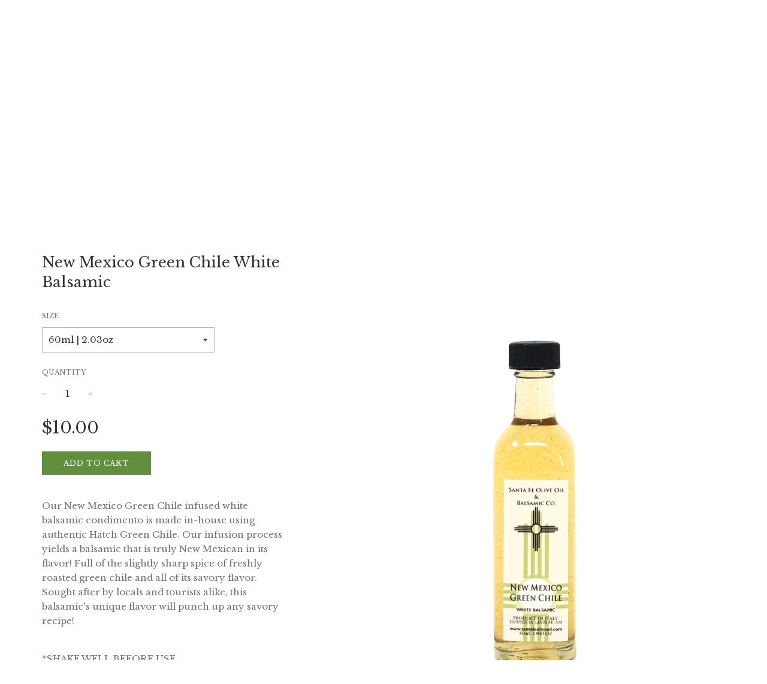

--- FILE ---
content_type: text/html; charset=utf-8
request_url: https://santafeoliveoil.com/collections/banner-link/products/new-mexico-green-chile-white-balsamic
body_size: 33783
content:
<!doctype html>
<!--[if IE 8]><html class="no-js lt-ie9" lang="en"> <![endif]-->
<!--[if IE 9 ]><html class="ie9 no-js"> <![endif]-->
<!--[if (gt IE 9)|!(IE)]><!--> <html class="no-js"> <!--<![endif]-->
<head>
  <meta name="p:domain_verify" content="ae366a22822b017b8db5747221045134"/>

  <!-- Infinite Options Faster Loading Script -->
  <script src="//d1liekpayvooaz.cloudfront.net/apps/customizery/customizery.js?shop=santa-fe-olive-oil-tns.myshopify.com"></script>
  
  <!-- Basic page needs ================================================== -->
  <meta charset="utf-8">
  <meta http-equiv="X-UA-Compatible" content="IE=edge">

	
	  <link rel="shortcut icon" href="//santafeoliveoil.com/cdn/shop/files/favicon-32x32_32x32.png?v=1613528342" type="image/png">
	

  <!-- Title and description ================================================== -->
  <title>
  New Mexico Green Chile White Balsamic &ndash; Santa Fe Olive Oil &amp; Balsamic Co.
  </title>

  
  <meta name="description" content="Our New Mexico Green Chile infused white balsamic condimento is made in-house using authentic Hatch Green Chile. Our infusion process yields a balsamic that is truly New Mexican in its flavor! Full of the slightly sharp spice of freshly roasted green chile and all of its savory flavor. Sought after by locals and touris">
  

  <!-- Helpers ================================================== -->
  <!-- /snippets/social-meta-tags.liquid -->


  <meta property="og:type" content="product">
  <meta property="og:title" content="New Mexico Green Chile White Balsamic">
  
    <meta property="og:image" content="http://santafeoliveoil.com/cdn/shop/products/Web-375ML-WB-NMGreenChile_grande.jpg?v=1668373819">
    <meta property="og:image:secure_url" content="https://santafeoliveoil.com/cdn/shop/products/Web-375ML-WB-NMGreenChile_grande.jpg?v=1668373819">
  
    <meta property="og:image" content="http://santafeoliveoil.com/cdn/shop/products/Web-60mL-WB-NMGreenChile_grande.jpg?v=1668373819">
    <meta property="og:image:secure_url" content="https://santafeoliveoil.com/cdn/shop/products/Web-60mL-WB-NMGreenChile_grande.jpg?v=1668373819">
  
    <meta property="og:image" content="http://santafeoliveoil.com/cdn/shop/products/Web_-_Bowl_-_WB_-_NMGreenChile_grande.jpg?v=1668373819">
    <meta property="og:image:secure_url" content="https://santafeoliveoil.com/cdn/shop/products/Web_-_Bowl_-_WB_-_NMGreenChile_grande.jpg?v=1668373819">
  
  <meta property="og:description" content="
Our New Mexico Green Chile infused white balsamic condimento is made in-house using authentic Hatch Green Chile. Our infusion process yields a balsamic that is truly New Mexican in its flavor! Full of the slightly sharp spice of freshly roasted green chile and all of its savory flavor. Sought after by locals and tourists alike, this balsamic&#39;s unique flavor will punch up any savory recipe! 
*SHAKE WELL BEFORE USE
Acidity: 4%
Region: Modena
Country of Origin: Italy
Infused in: Santa Fe, NM">
  <meta property="og:price:amount" content="10.00">
  <meta property="og:price:currency" content="USD">

<meta property="og:url" content="https://santafeoliveoil.com/products/new-mexico-green-chile-white-balsamic">
<meta property="og:site_name" content="Santa Fe Olive Oil &amp; Balsamic Co.">




  <meta name="twitter:card" content="summary">


  <meta name="twitter:title" content="New Mexico Green Chile White Balsamic">
  <meta name="twitter:description" content="
Our New Mexico Green Chile infused white balsamic condimento is made in-house using authentic Hatch Green Chile. Our infusion process yields a balsamic that is truly New Mexican in its flavor! Full o">
  <meta name="twitter:image" content="https://santafeoliveoil.com/cdn/shop/products/Web-375ML-WB-NMGreenChile_grande.jpg?v=1668373819">
  <meta name="twitter:image:width" content="600">
  <meta name="twitter:image:height" content="600">


  <link rel="canonical" href="https://santafeoliveoil.com/products/new-mexico-green-chile-white-balsamic">
  
	<meta name="viewport" content="width=device-width, initial-scale=1, maximum-scale=1, user-scalable=0"/>
  
  <meta name="theme-color" content="#628f3e">

  <!-- CSS ================================================== -->
  <link href="//santafeoliveoil.com/cdn/shop/t/3/assets/plugins.css?v=150165172137090295081767831656" rel="stylesheet" type="text/css" media="all" />
  <link href="//santafeoliveoil.com/cdn/shop/t/3/assets/timber.scss.css?v=80608276354784565701699583468" rel="stylesheet" type="text/css" media="all" />

  

  <link href="//fonts.googleapis.com/css?family=Libre+Baskerville:400,700" rel="stylesheet" type="text/css" media="all" />


  

    <link href="//fonts.googleapis.com/css?family=Libre+Baskerville:400" rel="stylesheet" type="text/css" media="all" />
  



  <!-- Header hook for plugins ================================================== -->
  <script>window.performance && window.performance.mark && window.performance.mark('shopify.content_for_header.start');</script><meta name="google-site-verification" content="8MvpOTjXDjDwyECYnU0ZoJhNN2Rk4uFcq7dOIxAPjSc">
<meta id="shopify-digital-wallet" name="shopify-digital-wallet" content="/850100277/digital_wallets/dialog">
<meta name="shopify-checkout-api-token" content="f1bba3a89977d6ab307d304f510b4940">
<link rel="alternate" type="application/json+oembed" href="https://santafeoliveoil.com/products/new-mexico-green-chile-white-balsamic.oembed">
<script async="async" src="/checkouts/internal/preloads.js?locale=en-US"></script>
<link rel="preconnect" href="https://shop.app" crossorigin="anonymous">
<script async="async" src="https://shop.app/checkouts/internal/preloads.js?locale=en-US&shop_id=850100277" crossorigin="anonymous"></script>
<script id="apple-pay-shop-capabilities" type="application/json">{"shopId":850100277,"countryCode":"US","currencyCode":"USD","merchantCapabilities":["supports3DS"],"merchantId":"gid:\/\/shopify\/Shop\/850100277","merchantName":"Santa Fe Olive Oil \u0026 Balsamic Co.","requiredBillingContactFields":["postalAddress","email","phone"],"requiredShippingContactFields":["postalAddress","email","phone"],"shippingType":"shipping","supportedNetworks":["visa","masterCard","amex","discover","elo","jcb"],"total":{"type":"pending","label":"Santa Fe Olive Oil \u0026 Balsamic Co.","amount":"1.00"},"shopifyPaymentsEnabled":true,"supportsSubscriptions":true}</script>
<script id="shopify-features" type="application/json">{"accessToken":"f1bba3a89977d6ab307d304f510b4940","betas":["rich-media-storefront-analytics"],"domain":"santafeoliveoil.com","predictiveSearch":true,"shopId":850100277,"locale":"en"}</script>
<script>var Shopify = Shopify || {};
Shopify.shop = "santa-fe-olive-oil-tns.myshopify.com";
Shopify.locale = "en";
Shopify.currency = {"active":"USD","rate":"1.0"};
Shopify.country = "US";
Shopify.theme = {"name":"Flow -- WPD","id":82834522165,"schema_name":"Flow","schema_version":"10","theme_store_id":801,"role":"main"};
Shopify.theme.handle = "null";
Shopify.theme.style = {"id":null,"handle":null};
Shopify.cdnHost = "santafeoliveoil.com/cdn";
Shopify.routes = Shopify.routes || {};
Shopify.routes.root = "/";</script>
<script type="module">!function(o){(o.Shopify=o.Shopify||{}).modules=!0}(window);</script>
<script>!function(o){function n(){var o=[];function n(){o.push(Array.prototype.slice.apply(arguments))}return n.q=o,n}var t=o.Shopify=o.Shopify||{};t.loadFeatures=n(),t.autoloadFeatures=n()}(window);</script>
<script>
  window.ShopifyPay = window.ShopifyPay || {};
  window.ShopifyPay.apiHost = "shop.app\/pay";
  window.ShopifyPay.redirectState = null;
</script>
<script id="shop-js-analytics" type="application/json">{"pageType":"product"}</script>
<script defer="defer" async type="module" src="//santafeoliveoil.com/cdn/shopifycloud/shop-js/modules/v2/client.init-shop-cart-sync_IZsNAliE.en.esm.js"></script>
<script defer="defer" async type="module" src="//santafeoliveoil.com/cdn/shopifycloud/shop-js/modules/v2/chunk.common_0OUaOowp.esm.js"></script>
<script type="module">
  await import("//santafeoliveoil.com/cdn/shopifycloud/shop-js/modules/v2/client.init-shop-cart-sync_IZsNAliE.en.esm.js");
await import("//santafeoliveoil.com/cdn/shopifycloud/shop-js/modules/v2/chunk.common_0OUaOowp.esm.js");

  window.Shopify.SignInWithShop?.initShopCartSync?.({"fedCMEnabled":true,"windoidEnabled":true});

</script>
<script>
  window.Shopify = window.Shopify || {};
  if (!window.Shopify.featureAssets) window.Shopify.featureAssets = {};
  window.Shopify.featureAssets['shop-js'] = {"shop-cart-sync":["modules/v2/client.shop-cart-sync_DLOhI_0X.en.esm.js","modules/v2/chunk.common_0OUaOowp.esm.js"],"init-fed-cm":["modules/v2/client.init-fed-cm_C6YtU0w6.en.esm.js","modules/v2/chunk.common_0OUaOowp.esm.js"],"shop-button":["modules/v2/client.shop-button_BCMx7GTG.en.esm.js","modules/v2/chunk.common_0OUaOowp.esm.js"],"shop-cash-offers":["modules/v2/client.shop-cash-offers_BT26qb5j.en.esm.js","modules/v2/chunk.common_0OUaOowp.esm.js","modules/v2/chunk.modal_CGo_dVj3.esm.js"],"init-windoid":["modules/v2/client.init-windoid_B9PkRMql.en.esm.js","modules/v2/chunk.common_0OUaOowp.esm.js"],"init-shop-email-lookup-coordinator":["modules/v2/client.init-shop-email-lookup-coordinator_DZkqjsbU.en.esm.js","modules/v2/chunk.common_0OUaOowp.esm.js"],"shop-toast-manager":["modules/v2/client.shop-toast-manager_Di2EnuM7.en.esm.js","modules/v2/chunk.common_0OUaOowp.esm.js"],"shop-login-button":["modules/v2/client.shop-login-button_BtqW_SIO.en.esm.js","modules/v2/chunk.common_0OUaOowp.esm.js","modules/v2/chunk.modal_CGo_dVj3.esm.js"],"avatar":["modules/v2/client.avatar_BTnouDA3.en.esm.js"],"pay-button":["modules/v2/client.pay-button_CWa-C9R1.en.esm.js","modules/v2/chunk.common_0OUaOowp.esm.js"],"init-shop-cart-sync":["modules/v2/client.init-shop-cart-sync_IZsNAliE.en.esm.js","modules/v2/chunk.common_0OUaOowp.esm.js"],"init-customer-accounts":["modules/v2/client.init-customer-accounts_DenGwJTU.en.esm.js","modules/v2/client.shop-login-button_BtqW_SIO.en.esm.js","modules/v2/chunk.common_0OUaOowp.esm.js","modules/v2/chunk.modal_CGo_dVj3.esm.js"],"init-shop-for-new-customer-accounts":["modules/v2/client.init-shop-for-new-customer-accounts_JdHXxpS9.en.esm.js","modules/v2/client.shop-login-button_BtqW_SIO.en.esm.js","modules/v2/chunk.common_0OUaOowp.esm.js","modules/v2/chunk.modal_CGo_dVj3.esm.js"],"init-customer-accounts-sign-up":["modules/v2/client.init-customer-accounts-sign-up_D6__K_p8.en.esm.js","modules/v2/client.shop-login-button_BtqW_SIO.en.esm.js","modules/v2/chunk.common_0OUaOowp.esm.js","modules/v2/chunk.modal_CGo_dVj3.esm.js"],"checkout-modal":["modules/v2/client.checkout-modal_C_ZQDY6s.en.esm.js","modules/v2/chunk.common_0OUaOowp.esm.js","modules/v2/chunk.modal_CGo_dVj3.esm.js"],"shop-follow-button":["modules/v2/client.shop-follow-button_XetIsj8l.en.esm.js","modules/v2/chunk.common_0OUaOowp.esm.js","modules/v2/chunk.modal_CGo_dVj3.esm.js"],"lead-capture":["modules/v2/client.lead-capture_DvA72MRN.en.esm.js","modules/v2/chunk.common_0OUaOowp.esm.js","modules/v2/chunk.modal_CGo_dVj3.esm.js"],"shop-login":["modules/v2/client.shop-login_ClXNxyh6.en.esm.js","modules/v2/chunk.common_0OUaOowp.esm.js","modules/v2/chunk.modal_CGo_dVj3.esm.js"],"payment-terms":["modules/v2/client.payment-terms_CNlwjfZz.en.esm.js","modules/v2/chunk.common_0OUaOowp.esm.js","modules/v2/chunk.modal_CGo_dVj3.esm.js"]};
</script>
<script>(function() {
  var isLoaded = false;
  function asyncLoad() {
    if (isLoaded) return;
    isLoaded = true;
    var urls = ["\/\/d1liekpayvooaz.cloudfront.net\/apps\/customizery\/customizery.js?shop=santa-fe-olive-oil-tns.myshopify.com","https:\/\/www.orderlogicapp.com\/embedded_js\/production_base.js?1611597832\u0026shop=santa-fe-olive-oil-tns.myshopify.com","https:\/\/wrapin.prezenapps.com\/public\/js\/load-wrapin-app.js?shop=santa-fe-olive-oil-tns.myshopify.com","https:\/\/shopify-widget.route.com\/shopify.widget.js?shop=santa-fe-olive-oil-tns.myshopify.com","https:\/\/cdn.rebuyengine.com\/onsite\/js\/rebuy.js?shop=santa-fe-olive-oil-tns.myshopify.com","\/\/backinstock.useamp.com\/widget\/49940_1767157585.js?category=bis\u0026v=6\u0026shop=santa-fe-olive-oil-tns.myshopify.com"];
    for (var i = 0; i < urls.length; i++) {
      var s = document.createElement('script');
      s.type = 'text/javascript';
      s.async = true;
      s.src = urls[i];
      var x = document.getElementsByTagName('script')[0];
      x.parentNode.insertBefore(s, x);
    }
  };
  if(window.attachEvent) {
    window.attachEvent('onload', asyncLoad);
  } else {
    window.addEventListener('load', asyncLoad, false);
  }
})();</script>
<script id="__st">var __st={"a":850100277,"offset":-25200,"reqid":"17ebf16f-dcfc-4e3f-8bad-34c16ec77bca-1768455334","pageurl":"santafeoliveoil.com\/collections\/banner-link\/products\/new-mexico-green-chile-white-balsamic","u":"20d41d42e235","p":"product","rtyp":"product","rid":1622003744821};</script>
<script>window.ShopifyPaypalV4VisibilityTracking = true;</script>
<script id="captcha-bootstrap">!function(){'use strict';const t='contact',e='account',n='new_comment',o=[[t,t],['blogs',n],['comments',n],[t,'customer']],c=[[e,'customer_login'],[e,'guest_login'],[e,'recover_customer_password'],[e,'create_customer']],r=t=>t.map((([t,e])=>`form[action*='/${t}']:not([data-nocaptcha='true']) input[name='form_type'][value='${e}']`)).join(','),a=t=>()=>t?[...document.querySelectorAll(t)].map((t=>t.form)):[];function s(){const t=[...o],e=r(t);return a(e)}const i='password',u='form_key',d=['recaptcha-v3-token','g-recaptcha-response','h-captcha-response',i],f=()=>{try{return window.sessionStorage}catch{return}},m='__shopify_v',_=t=>t.elements[u];function p(t,e,n=!1){try{const o=window.sessionStorage,c=JSON.parse(o.getItem(e)),{data:r}=function(t){const{data:e,action:n}=t;return t[m]||n?{data:e,action:n}:{data:t,action:n}}(c);for(const[e,n]of Object.entries(r))t.elements[e]&&(t.elements[e].value=n);n&&o.removeItem(e)}catch(o){console.error('form repopulation failed',{error:o})}}const l='form_type',E='cptcha';function T(t){t.dataset[E]=!0}const w=window,h=w.document,L='Shopify',v='ce_forms',y='captcha';let A=!1;((t,e)=>{const n=(g='f06e6c50-85a8-45c8-87d0-21a2b65856fe',I='https://cdn.shopify.com/shopifycloud/storefront-forms-hcaptcha/ce_storefront_forms_captcha_hcaptcha.v1.5.2.iife.js',D={infoText:'Protected by hCaptcha',privacyText:'Privacy',termsText:'Terms'},(t,e,n)=>{const o=w[L][v],c=o.bindForm;if(c)return c(t,g,e,D).then(n);var r;o.q.push([[t,g,e,D],n]),r=I,A||(h.body.append(Object.assign(h.createElement('script'),{id:'captcha-provider',async:!0,src:r})),A=!0)});var g,I,D;w[L]=w[L]||{},w[L][v]=w[L][v]||{},w[L][v].q=[],w[L][y]=w[L][y]||{},w[L][y].protect=function(t,e){n(t,void 0,e),T(t)},Object.freeze(w[L][y]),function(t,e,n,w,h,L){const[v,y,A,g]=function(t,e,n){const i=e?o:[],u=t?c:[],d=[...i,...u],f=r(d),m=r(i),_=r(d.filter((([t,e])=>n.includes(e))));return[a(f),a(m),a(_),s()]}(w,h,L),I=t=>{const e=t.target;return e instanceof HTMLFormElement?e:e&&e.form},D=t=>v().includes(t);t.addEventListener('submit',(t=>{const e=I(t);if(!e)return;const n=D(e)&&!e.dataset.hcaptchaBound&&!e.dataset.recaptchaBound,o=_(e),c=g().includes(e)&&(!o||!o.value);(n||c)&&t.preventDefault(),c&&!n&&(function(t){try{if(!f())return;!function(t){const e=f();if(!e)return;const n=_(t);if(!n)return;const o=n.value;o&&e.removeItem(o)}(t);const e=Array.from(Array(32),(()=>Math.random().toString(36)[2])).join('');!function(t,e){_(t)||t.append(Object.assign(document.createElement('input'),{type:'hidden',name:u})),t.elements[u].value=e}(t,e),function(t,e){const n=f();if(!n)return;const o=[...t.querySelectorAll(`input[type='${i}']`)].map((({name:t})=>t)),c=[...d,...o],r={};for(const[a,s]of new FormData(t).entries())c.includes(a)||(r[a]=s);n.setItem(e,JSON.stringify({[m]:1,action:t.action,data:r}))}(t,e)}catch(e){console.error('failed to persist form',e)}}(e),e.submit())}));const S=(t,e)=>{t&&!t.dataset[E]&&(n(t,e.some((e=>e===t))),T(t))};for(const o of['focusin','change'])t.addEventListener(o,(t=>{const e=I(t);D(e)&&S(e,y())}));const B=e.get('form_key'),M=e.get(l),P=B&&M;t.addEventListener('DOMContentLoaded',(()=>{const t=y();if(P)for(const e of t)e.elements[l].value===M&&p(e,B);[...new Set([...A(),...v().filter((t=>'true'===t.dataset.shopifyCaptcha))])].forEach((e=>S(e,t)))}))}(h,new URLSearchParams(w.location.search),n,t,e,['guest_login'])})(!0,!0)}();</script>
<script integrity="sha256-4kQ18oKyAcykRKYeNunJcIwy7WH5gtpwJnB7kiuLZ1E=" data-source-attribution="shopify.loadfeatures" defer="defer" src="//santafeoliveoil.com/cdn/shopifycloud/storefront/assets/storefront/load_feature-a0a9edcb.js" crossorigin="anonymous"></script>
<script crossorigin="anonymous" defer="defer" src="//santafeoliveoil.com/cdn/shopifycloud/storefront/assets/shopify_pay/storefront-65b4c6d7.js?v=20250812"></script>
<script data-source-attribution="shopify.dynamic_checkout.dynamic.init">var Shopify=Shopify||{};Shopify.PaymentButton=Shopify.PaymentButton||{isStorefrontPortableWallets:!0,init:function(){window.Shopify.PaymentButton.init=function(){};var t=document.createElement("script");t.src="https://santafeoliveoil.com/cdn/shopifycloud/portable-wallets/latest/portable-wallets.en.js",t.type="module",document.head.appendChild(t)}};
</script>
<script data-source-attribution="shopify.dynamic_checkout.buyer_consent">
  function portableWalletsHideBuyerConsent(e){var t=document.getElementById("shopify-buyer-consent"),n=document.getElementById("shopify-subscription-policy-button");t&&n&&(t.classList.add("hidden"),t.setAttribute("aria-hidden","true"),n.removeEventListener("click",e))}function portableWalletsShowBuyerConsent(e){var t=document.getElementById("shopify-buyer-consent"),n=document.getElementById("shopify-subscription-policy-button");t&&n&&(t.classList.remove("hidden"),t.removeAttribute("aria-hidden"),n.addEventListener("click",e))}window.Shopify?.PaymentButton&&(window.Shopify.PaymentButton.hideBuyerConsent=portableWalletsHideBuyerConsent,window.Shopify.PaymentButton.showBuyerConsent=portableWalletsShowBuyerConsent);
</script>
<script data-source-attribution="shopify.dynamic_checkout.cart.bootstrap">document.addEventListener("DOMContentLoaded",(function(){function t(){return document.querySelector("shopify-accelerated-checkout-cart, shopify-accelerated-checkout")}if(t())Shopify.PaymentButton.init();else{new MutationObserver((function(e,n){t()&&(Shopify.PaymentButton.init(),n.disconnect())})).observe(document.body,{childList:!0,subtree:!0})}}));
</script>
<link id="shopify-accelerated-checkout-styles" rel="stylesheet" media="screen" href="https://santafeoliveoil.com/cdn/shopifycloud/portable-wallets/latest/accelerated-checkout-backwards-compat.css" crossorigin="anonymous">
<style id="shopify-accelerated-checkout-cart">
        #shopify-buyer-consent {
  margin-top: 1em;
  display: inline-block;
  width: 100%;
}

#shopify-buyer-consent.hidden {
  display: none;
}

#shopify-subscription-policy-button {
  background: none;
  border: none;
  padding: 0;
  text-decoration: underline;
  font-size: inherit;
  cursor: pointer;
}

#shopify-subscription-policy-button::before {
  box-shadow: none;
}

      </style>

<script>window.performance && window.performance.mark && window.performance.mark('shopify.content_for_header.end');</script>

  <!-- OrderLogic checkout restrictions ========================================= -->
  <script>
DEBUG_KEY = "__olDebug";

if (typeof olCreateCookie == 'undefined') {
    var olCreateCookie = function (name, value, days) {
        if (days) {
            var date = new Date();
            date.setTime(date.getTime() + (days * 24 * 60 * 60 * 1000));
            var expires = "; expires=" + date.toGMTString();
        }
        else var expires = "";
        document.cookie = name + "=" + JSON.stringify(value) + expires + "; path=/; SameSite=None; Secure";
    };
}

if (typeof olReadCookie == 'undefined') {
    var olReadCookie = function (name) {
        var nameEQ = name + "=";
        var ca = document.cookie.split(';');
        // the cookie is being created, there is a problem with the following logic matching the name
        for (var i = 0; i < ca.length; i++) {
            var c = ca[i];
            while (c.charAt(0) == ' ') c = c.substring(1, c.length);
            if (c.indexOf(nameEQ) == 0) return JSON.parse(c.substring(nameEQ.length, c.length));
        }
        return;
    };
}

if (typeof getOlCacheBuster == 'undefined') {
    var getOlCacheBuster = function() {
        if ( typeof getOlCacheBuster.olCacheBuster == 'undefined') {
            scriptsArray = Array.prototype.slice.call(document.getElementsByTagName("script"));
            scriptsArray = scriptsArray.concat(Array.prototype.slice.call(document.getElementsByTagName("noscript")));
            for (var i=0; i<scriptsArray.length; i++) {
                cacheBusterArray = scriptsArray[i].innerHTML.match(/orderlogicapp.com\\\/embedded_js\\\/production_base.js\?(\d+)/);
                if (cacheBusterArray == null) {
                    cacheBusterString = scriptsArray[i].getAttribute('src');
                    if (cacheBusterString != null) {
                        cacheBusterArray = cacheBusterString.match(/orderlogicapp.com\/embedded_js\/production_base.js\?(\d+)/);
                    }
                }
                if (cacheBusterArray != null) {
                    getOlCacheBuster.olCacheBuster = cacheBusterArray[1];
                    break;
                }
            }
        }
        return getOlCacheBuster.olCacheBuster;
    }
}

if (typeof ol_hostname == 'undefined') {
    var ol_hostname = 'www.orderlogicapp.com';
    var ol_debug = olReadCookie(DEBUG_KEY);
    if (window.location.search.replace("?", "").substring(0, 7) == 'olDebug') {
        ol_debug = window.location.search.replace("?olDebug=", "");
        if (ol_debug == 'false') ol_debug = false;
        olCreateCookie(DEBUG_KEY, ol_debug, null);
    }
}

var ol_cachebuster = getOlCacheBuster();
if (( typeof ol_cachebuster != 'undefined') || (ol_debug)) {
    if (typeof ol_script == 'undefined') {
        var ol_script = document.createElement('script');
        ol_script.type = 'text/javascript';
        ol_script.async = true;
        ol_script.src = "https://" + (ol_debug ? 'dev.orderlogicapp.com' : ol_hostname) + "/embedded_js/store.js?" + ol_cachebuster;
        document.head.appendChild(ol_script);
    }
}



olProductData = { 
}


olProductDataDcb = {
  productId: 1622003744821,
  handle: "new-mexico-green-chile-white-balsamic",
  tags: [
    
        "EXTRA VIRGIN OLIVE OIL",
    
  ]
}

</script>

  <!-- /snippets/oldIE-js.liquid -->


<!--[if lt IE 9]>
<script src="//cdnjs.cloudflare.com/ajax/libs/html5shiv/3.7.2/html5shiv.min.js" type="text/javascript"></script>
<script src="//santafeoliveoil.com/cdn/shop/t/3/assets/respond.min.js?v=52248677837542619231595499637" type="text/javascript"></script>
<link href="//santafeoliveoil.com/cdn/shop/t/3/assets/respond-proxy.html" id="respond-proxy" rel="respond-proxy" />
<link href="//santafeoliveoil.com/search?q=314034dc913cad52e9469cd43fb75a34" id="respond-redirect" rel="respond-redirect" />
<script src="//santafeoliveoil.com/search?q=314034dc913cad52e9469cd43fb75a34" type="text/javascript"></script>
<![endif]-->



  <script src="//ajax.googleapis.com/ajax/libs/jquery/1.11.0/jquery.min.js" type="text/javascript"></script>
  <script src="//santafeoliveoil.com/cdn/shop/t/3/assets/modernizr.min.js?v=137617515274177302221595499633" type="text/javascript"></script>

  
  
  
<!-- CreativeR Store Pickup -->
<!-- v1.4.0 -->
<!-- DO NOT EDIT THIS FILE. ANY CHANGES WILL BE OVERWRITTEN -->
<script type="text/javascript">
    let storePickupButtonText = 'Pick Up In Store';
    var storePickupSettings = {"max_days":"2","min_days":"0","name":true,"phone":true,"email":true,"date_enabled":true,"mandatory_collections":[],"exclude_collections":[],"blackoutDates":"2020,2,22-2020,2,29-2020,3,5-2020,3,12-2020,3,19-2020,3,26-2020,4,3-2020,4,10-2020,4,17-2020,4,24-2020,4,31","enableBlackoutDates":true,"cart_version":"v1_3","disabled":true,"message":"Curbside Pickup at our Santa Fe store","button_text":"Pickup @ Store","discount":"PICKUP","styling":"style1","extra_input_1":"","extra_input_2":"","extra_input_3":"","same_day_pickup":true,"stores_on_top":true,"above_weight":null,"checkoutStoreName":null,"replaceCustomerName":null,"overwriteLocale":true,"locationsInASelect":false,"saveOnChange":false};

    var stores =  '' 
    var pickupTranslations =  JSON.parse('{\"en\":{\"textButton\":\"Pickup In Store\",\"pickupDate\":\"Pickup Date\",\"chooseADateTime\":\"Choose a date/time\",\"pickupDateError\":\"Please enter a pickup date.\",\"nameOfPersonCollecting\":\"Name of Person Collecting\",\"yourName\":\"Your Name\",\"pickupFirstName\":\"First name\",\"pickupLastName\":\"Last name\",\"contactNumber\":\"Contact Number\",\"pickupEmail\":\"Email address\",\"pickupEmailPlaceholder\":\"your email address\",\"pickupStore\":\"Pickup Store\",\"chooseLocation\":\"Choose a location below for pickup\",\"chooseLocationOption\":\"Please choose a location\",\"nameOfPersonCollectingError\":\"Please enter who will be picking up your order.\",\"pickupFirstNameError\":\"Enter a first name\",\"pickupLastNameError\":\"Enter a last name\",\"storeSelectError\":\"Please select which store you will pick up from\",\"contactNumberError\":\"Please enter a phone number.\",\"emailError\":\"Please enter your email address\",\"extra1Placeholder\":\"\",\"extra2Placeholder\":\"\",\"extra3Placeholder\":\"\",\"extraField1Error\":\"You must complete this field\",\"extraField2Error\":\"You must complete this field\",\"extraField3Error\":\"You must complete this field\",\"shippingTitle1\":\"Store Pickup\",\"noRatesForCart\":\"Pickup is not available for your cart or destination.\",\"noRatesForCountryNotice\":\"We do not offer pickups in this country.\",\"contactAddressTitle\":\"Pickup address\",\"orderSummary\":\"Free Pickup\",\"shippingLabel\":\"Store Pickup\",\"taxesLabel\":\"Taxes\",\"shippingDefaultValue\":\"Calculated at next step\",\"shippingTitle2\":\"Store Pickup\",\"billing_address_title\":\"Billing address\",\"billing_address_description\":\"Please enter your Billing Address:\",\"billing_address_description_no_shipping_address\":\"Please enter your Billing Address:\",\"sameBillingAddressLabel\":\"Please use the option below ⬇\",\"differentBillingAddressLabel\":\"Use a different billing address\",\"thankYouMarkerShipping\":\"Pickup address\",\"thankYouMarkerCurrent\":\"Pickup address\",\"shippingAddressTitle\":\"Pickup address\",\"orderUpdatesSubscribeToEmailNotifications\":\"Get pickup updates by email\",\"orderUpdatesSubscribeToPhoneNotifications\":\"Get pickup updates by email or SMS\",\"orderUpdatesSubscribeToEmailOrPhoneNotifications\":\"Get pickup updates by SMS\",\"reviewBlockShippingAddressTitle\":\"Store Pickup\",\"first_name_label\":\"First name:\",\"first_name_placeholder\":\"First name\",\"optional_first_name_label\":\"Fist name:\",\"optional_first_name_placeholder\":\"First name\",\"last_name_label\":\"Last name:\",\"last_name_placeholder\":\"Last name\",\"Company\":\"Company\",\"continue_to_shipping_method\":\"Continue to shipping method\",\"zip_code_label\":\"ZIP code\",\"postal_code_label\":\"Postal code\",\"postcode_label\":\"Postal code\",\"zip_code_placeholder\":\"ZIP code\",\"postal_code_placeholder\":\"Postal code\",\"postcode_placeholder\":\"Postcode\",\"city_label\":\"City\",\"country_label\":\"Country/Region\",\"address_title\":\"Address\",\"address1_label\":\"Address\"}}') 

    var pickupCompany = "Santa Fe Olive Oil &amp; Balsamic Co.";
    var pickupAddress = "116 Don Gaspar Ave";
    var pickupCity = "Santa Fe";
    var pickupCountry = "United States";
    var pickupZip = "87501";
    var pickupProvince = "New Mexico";
    var pickupLocale = "en";
    var shopPhone = "505-992-1601";
    var pickupProduct = '31770077560885';
    var appUrl = 'https://shopify-pickup-app.herokuapp.com/';
    var storePickupLoaded = false;
    var pickupProductInCart = false;
    var CRpermanentDomain = 'santa-fe-olive-oil-tns.myshopify.com';
    
    
</script>
<div style="display:none;">
    
</div>

<!-- CreativeR Store Pickup-->
<script src="https://cdn.shopify.com/extensions/21b415e1-e68d-43bb-90b9-45b62610bf15/subscriptions-77/assets/app-embed-block.js" type="text/javascript" defer="defer"></script>
<link href="https://cdn.shopify.com/extensions/21b415e1-e68d-43bb-90b9-45b62610bf15/subscriptions-77/assets/styles-embed.css" rel="stylesheet" type="text/css" media="all">
<script src="https://cdn.shopify.com/extensions/019bbde2-aa41-7224-807c-8a1fb9a30b00/smile-io-265/assets/smile-loader.js" type="text/javascript" defer="defer"></script>
<link href="https://monorail-edge.shopifysvc.com" rel="dns-prefetch">
<script>(function(){if ("sendBeacon" in navigator && "performance" in window) {try {var session_token_from_headers = performance.getEntriesByType('navigation')[0].serverTiming.find(x => x.name == '_s').description;} catch {var session_token_from_headers = undefined;}var session_cookie_matches = document.cookie.match(/_shopify_s=([^;]*)/);var session_token_from_cookie = session_cookie_matches && session_cookie_matches.length === 2 ? session_cookie_matches[1] : "";var session_token = session_token_from_headers || session_token_from_cookie || "";function handle_abandonment_event(e) {var entries = performance.getEntries().filter(function(entry) {return /monorail-edge.shopifysvc.com/.test(entry.name);});if (!window.abandonment_tracked && entries.length === 0) {window.abandonment_tracked = true;var currentMs = Date.now();var navigation_start = performance.timing.navigationStart;var payload = {shop_id: 850100277,url: window.location.href,navigation_start,duration: currentMs - navigation_start,session_token,page_type: "product"};window.navigator.sendBeacon("https://monorail-edge.shopifysvc.com/v1/produce", JSON.stringify({schema_id: "online_store_buyer_site_abandonment/1.1",payload: payload,metadata: {event_created_at_ms: currentMs,event_sent_at_ms: currentMs}}));}}window.addEventListener('pagehide', handle_abandonment_event);}}());</script>
<script id="web-pixels-manager-setup">(function e(e,d,r,n,o){if(void 0===o&&(o={}),!Boolean(null===(a=null===(i=window.Shopify)||void 0===i?void 0:i.analytics)||void 0===a?void 0:a.replayQueue)){var i,a;window.Shopify=window.Shopify||{};var t=window.Shopify;t.analytics=t.analytics||{};var s=t.analytics;s.replayQueue=[],s.publish=function(e,d,r){return s.replayQueue.push([e,d,r]),!0};try{self.performance.mark("wpm:start")}catch(e){}var l=function(){var e={modern:/Edge?\/(1{2}[4-9]|1[2-9]\d|[2-9]\d{2}|\d{4,})\.\d+(\.\d+|)|Firefox\/(1{2}[4-9]|1[2-9]\d|[2-9]\d{2}|\d{4,})\.\d+(\.\d+|)|Chrom(ium|e)\/(9{2}|\d{3,})\.\d+(\.\d+|)|(Maci|X1{2}).+ Version\/(15\.\d+|(1[6-9]|[2-9]\d|\d{3,})\.\d+)([,.]\d+|)( \(\w+\)|)( Mobile\/\w+|) Safari\/|Chrome.+OPR\/(9{2}|\d{3,})\.\d+\.\d+|(CPU[ +]OS|iPhone[ +]OS|CPU[ +]iPhone|CPU IPhone OS|CPU iPad OS)[ +]+(15[._]\d+|(1[6-9]|[2-9]\d|\d{3,})[._]\d+)([._]\d+|)|Android:?[ /-](13[3-9]|1[4-9]\d|[2-9]\d{2}|\d{4,})(\.\d+|)(\.\d+|)|Android.+Firefox\/(13[5-9]|1[4-9]\d|[2-9]\d{2}|\d{4,})\.\d+(\.\d+|)|Android.+Chrom(ium|e)\/(13[3-9]|1[4-9]\d|[2-9]\d{2}|\d{4,})\.\d+(\.\d+|)|SamsungBrowser\/([2-9]\d|\d{3,})\.\d+/,legacy:/Edge?\/(1[6-9]|[2-9]\d|\d{3,})\.\d+(\.\d+|)|Firefox\/(5[4-9]|[6-9]\d|\d{3,})\.\d+(\.\d+|)|Chrom(ium|e)\/(5[1-9]|[6-9]\d|\d{3,})\.\d+(\.\d+|)([\d.]+$|.*Safari\/(?![\d.]+ Edge\/[\d.]+$))|(Maci|X1{2}).+ Version\/(10\.\d+|(1[1-9]|[2-9]\d|\d{3,})\.\d+)([,.]\d+|)( \(\w+\)|)( Mobile\/\w+|) Safari\/|Chrome.+OPR\/(3[89]|[4-9]\d|\d{3,})\.\d+\.\d+|(CPU[ +]OS|iPhone[ +]OS|CPU[ +]iPhone|CPU IPhone OS|CPU iPad OS)[ +]+(10[._]\d+|(1[1-9]|[2-9]\d|\d{3,})[._]\d+)([._]\d+|)|Android:?[ /-](13[3-9]|1[4-9]\d|[2-9]\d{2}|\d{4,})(\.\d+|)(\.\d+|)|Mobile Safari.+OPR\/([89]\d|\d{3,})\.\d+\.\d+|Android.+Firefox\/(13[5-9]|1[4-9]\d|[2-9]\d{2}|\d{4,})\.\d+(\.\d+|)|Android.+Chrom(ium|e)\/(13[3-9]|1[4-9]\d|[2-9]\d{2}|\d{4,})\.\d+(\.\d+|)|Android.+(UC? ?Browser|UCWEB|U3)[ /]?(15\.([5-9]|\d{2,})|(1[6-9]|[2-9]\d|\d{3,})\.\d+)\.\d+|SamsungBrowser\/(5\.\d+|([6-9]|\d{2,})\.\d+)|Android.+MQ{2}Browser\/(14(\.(9|\d{2,})|)|(1[5-9]|[2-9]\d|\d{3,})(\.\d+|))(\.\d+|)|K[Aa][Ii]OS\/(3\.\d+|([4-9]|\d{2,})\.\d+)(\.\d+|)/},d=e.modern,r=e.legacy,n=navigator.userAgent;return n.match(d)?"modern":n.match(r)?"legacy":"unknown"}(),u="modern"===l?"modern":"legacy",c=(null!=n?n:{modern:"",legacy:""})[u],f=function(e){return[e.baseUrl,"/wpm","/b",e.hashVersion,"modern"===e.buildTarget?"m":"l",".js"].join("")}({baseUrl:d,hashVersion:r,buildTarget:u}),m=function(e){var d=e.version,r=e.bundleTarget,n=e.surface,o=e.pageUrl,i=e.monorailEndpoint;return{emit:function(e){var a=e.status,t=e.errorMsg,s=(new Date).getTime(),l=JSON.stringify({metadata:{event_sent_at_ms:s},events:[{schema_id:"web_pixels_manager_load/3.1",payload:{version:d,bundle_target:r,page_url:o,status:a,surface:n,error_msg:t},metadata:{event_created_at_ms:s}}]});if(!i)return console&&console.warn&&console.warn("[Web Pixels Manager] No Monorail endpoint provided, skipping logging."),!1;try{return self.navigator.sendBeacon.bind(self.navigator)(i,l)}catch(e){}var u=new XMLHttpRequest;try{return u.open("POST",i,!0),u.setRequestHeader("Content-Type","text/plain"),u.send(l),!0}catch(e){return console&&console.warn&&console.warn("[Web Pixels Manager] Got an unhandled error while logging to Monorail."),!1}}}}({version:r,bundleTarget:l,surface:e.surface,pageUrl:self.location.href,monorailEndpoint:e.monorailEndpoint});try{o.browserTarget=l,function(e){var d=e.src,r=e.async,n=void 0===r||r,o=e.onload,i=e.onerror,a=e.sri,t=e.scriptDataAttributes,s=void 0===t?{}:t,l=document.createElement("script"),u=document.querySelector("head"),c=document.querySelector("body");if(l.async=n,l.src=d,a&&(l.integrity=a,l.crossOrigin="anonymous"),s)for(var f in s)if(Object.prototype.hasOwnProperty.call(s,f))try{l.dataset[f]=s[f]}catch(e){}if(o&&l.addEventListener("load",o),i&&l.addEventListener("error",i),u)u.appendChild(l);else{if(!c)throw new Error("Did not find a head or body element to append the script");c.appendChild(l)}}({src:f,async:!0,onload:function(){if(!function(){var e,d;return Boolean(null===(d=null===(e=window.Shopify)||void 0===e?void 0:e.analytics)||void 0===d?void 0:d.initialized)}()){var d=window.webPixelsManager.init(e)||void 0;if(d){var r=window.Shopify.analytics;r.replayQueue.forEach((function(e){var r=e[0],n=e[1],o=e[2];d.publishCustomEvent(r,n,o)})),r.replayQueue=[],r.publish=d.publishCustomEvent,r.visitor=d.visitor,r.initialized=!0}}},onerror:function(){return m.emit({status:"failed",errorMsg:"".concat(f," has failed to load")})},sri:function(e){var d=/^sha384-[A-Za-z0-9+/=]+$/;return"string"==typeof e&&d.test(e)}(c)?c:"",scriptDataAttributes:o}),m.emit({status:"loading"})}catch(e){m.emit({status:"failed",errorMsg:(null==e?void 0:e.message)||"Unknown error"})}}})({shopId: 850100277,storefrontBaseUrl: "https://santafeoliveoil.com",extensionsBaseUrl: "https://extensions.shopifycdn.com/cdn/shopifycloud/web-pixels-manager",monorailEndpoint: "https://monorail-edge.shopifysvc.com/unstable/produce_batch",surface: "storefront-renderer",enabledBetaFlags: ["2dca8a86"],webPixelsConfigList: [{"id":"461537333","configuration":"{\"config\":\"{\\\"pixel_id\\\":\\\"AW-10936128587\\\",\\\"target_country\\\":\\\"US\\\",\\\"gtag_events\\\":[{\\\"type\\\":\\\"begin_checkout\\\",\\\"action_label\\\":\\\"AW-10936128587\\\/m_3PCLeb950ZEMuo4N4o\\\"},{\\\"type\\\":\\\"search\\\",\\\"action_label\\\":\\\"AW-10936128587\\\/x9n7CLGb950ZEMuo4N4o\\\"},{\\\"type\\\":\\\"view_item\\\",\\\"action_label\\\":[\\\"AW-10936128587\\\/G9MhCK6b950ZEMuo4N4o\\\",\\\"MC-GJD46G2ZZG\\\"]},{\\\"type\\\":\\\"purchase\\\",\\\"action_label\\\":[\\\"AW-10936128587\\\/LoqWCKib950ZEMuo4N4o\\\",\\\"MC-GJD46G2ZZG\\\"]},{\\\"type\\\":\\\"page_view\\\",\\\"action_label\\\":[\\\"AW-10936128587\\\/1cW3CKub950ZEMuo4N4o\\\",\\\"MC-GJD46G2ZZG\\\"]},{\\\"type\\\":\\\"add_payment_info\\\",\\\"action_label\\\":\\\"AW-10936128587\\\/YBTBCLqb950ZEMuo4N4o\\\"},{\\\"type\\\":\\\"add_to_cart\\\",\\\"action_label\\\":\\\"AW-10936128587\\\/ykVlCLSb950ZEMuo4N4o\\\"}],\\\"enable_monitoring_mode\\\":false}\"}","eventPayloadVersion":"v1","runtimeContext":"OPEN","scriptVersion":"b2a88bafab3e21179ed38636efcd8a93","type":"APP","apiClientId":1780363,"privacyPurposes":[],"dataSharingAdjustments":{"protectedCustomerApprovalScopes":["read_customer_address","read_customer_email","read_customer_name","read_customer_personal_data","read_customer_phone"]}},{"id":"107544629","configuration":"{\"tagID\":\"2614034372148\"}","eventPayloadVersion":"v1","runtimeContext":"STRICT","scriptVersion":"18031546ee651571ed29edbe71a3550b","type":"APP","apiClientId":3009811,"privacyPurposes":["ANALYTICS","MARKETING","SALE_OF_DATA"],"dataSharingAdjustments":{"protectedCustomerApprovalScopes":["read_customer_address","read_customer_email","read_customer_name","read_customer_personal_data","read_customer_phone"]}},{"id":"67731509","eventPayloadVersion":"v1","runtimeContext":"LAX","scriptVersion":"1","type":"CUSTOM","privacyPurposes":["MARKETING"],"name":"Meta pixel (migrated)"},{"id":"87228469","eventPayloadVersion":"v1","runtimeContext":"LAX","scriptVersion":"1","type":"CUSTOM","privacyPurposes":["ANALYTICS"],"name":"Google Analytics tag (migrated)"},{"id":"shopify-app-pixel","configuration":"{}","eventPayloadVersion":"v1","runtimeContext":"STRICT","scriptVersion":"0450","apiClientId":"shopify-pixel","type":"APP","privacyPurposes":["ANALYTICS","MARKETING"]},{"id":"shopify-custom-pixel","eventPayloadVersion":"v1","runtimeContext":"LAX","scriptVersion":"0450","apiClientId":"shopify-pixel","type":"CUSTOM","privacyPurposes":["ANALYTICS","MARKETING"]}],isMerchantRequest: false,initData: {"shop":{"name":"Santa Fe Olive Oil \u0026 Balsamic Co.","paymentSettings":{"currencyCode":"USD"},"myshopifyDomain":"santa-fe-olive-oil-tns.myshopify.com","countryCode":"US","storefrontUrl":"https:\/\/santafeoliveoil.com"},"customer":null,"cart":null,"checkout":null,"productVariants":[{"price":{"amount":10.0,"currencyCode":"USD"},"product":{"title":"New Mexico Green Chile White Balsamic","vendor":"Santa Fe Olive Oil TNS","id":"1622003744821","untranslatedTitle":"New Mexico Green Chile White Balsamic","url":"\/products\/new-mexico-green-chile-white-balsamic","type":"8. White Balsamic"},"id":"31799091724341","image":{"src":"\/\/santafeoliveoil.com\/cdn\/shop\/products\/Web-60mL-WB-NMGreenChile.jpg?v=1668373819"},"sku":"","title":"60ml | 2.03oz","untranslatedTitle":"60ml | 2.03oz"},{"price":{"amount":28.0,"currencyCode":"USD"},"product":{"title":"New Mexico Green Chile White Balsamic","vendor":"Santa Fe Olive Oil TNS","id":"1622003744821","untranslatedTitle":"New Mexico Green Chile White Balsamic","url":"\/products\/new-mexico-green-chile-white-balsamic","type":"8. White Balsamic"},"id":"31799091757109","image":{"src":"\/\/santafeoliveoil.com\/cdn\/shop\/products\/Web-375ML-WB-NMGreenChile.jpg?v=1668373819"},"sku":"","title":"375ml | 12.68oz","untranslatedTitle":"375ml | 12.68oz"}],"purchasingCompany":null},},"https://santafeoliveoil.com/cdn","7cecd0b6w90c54c6cpe92089d5m57a67346",{"modern":"","legacy":""},{"shopId":"850100277","storefrontBaseUrl":"https:\/\/santafeoliveoil.com","extensionBaseUrl":"https:\/\/extensions.shopifycdn.com\/cdn\/shopifycloud\/web-pixels-manager","surface":"storefront-renderer","enabledBetaFlags":"[\"2dca8a86\"]","isMerchantRequest":"false","hashVersion":"7cecd0b6w90c54c6cpe92089d5m57a67346","publish":"custom","events":"[[\"page_viewed\",{}],[\"product_viewed\",{\"productVariant\":{\"price\":{\"amount\":10.0,\"currencyCode\":\"USD\"},\"product\":{\"title\":\"New Mexico Green Chile White Balsamic\",\"vendor\":\"Santa Fe Olive Oil TNS\",\"id\":\"1622003744821\",\"untranslatedTitle\":\"New Mexico Green Chile White Balsamic\",\"url\":\"\/products\/new-mexico-green-chile-white-balsamic\",\"type\":\"8. White Balsamic\"},\"id\":\"31799091724341\",\"image\":{\"src\":\"\/\/santafeoliveoil.com\/cdn\/shop\/products\/Web-60mL-WB-NMGreenChile.jpg?v=1668373819\"},\"sku\":\"\",\"title\":\"60ml | 2.03oz\",\"untranslatedTitle\":\"60ml | 2.03oz\"}}]]"});</script><script>
  window.ShopifyAnalytics = window.ShopifyAnalytics || {};
  window.ShopifyAnalytics.meta = window.ShopifyAnalytics.meta || {};
  window.ShopifyAnalytics.meta.currency = 'USD';
  var meta = {"product":{"id":1622003744821,"gid":"gid:\/\/shopify\/Product\/1622003744821","vendor":"Santa Fe Olive Oil TNS","type":"8. White Balsamic","handle":"new-mexico-green-chile-white-balsamic","variants":[{"id":31799091724341,"price":1000,"name":"New Mexico Green Chile White Balsamic - 60ml | 2.03oz","public_title":"60ml | 2.03oz","sku":""},{"id":31799091757109,"price":2800,"name":"New Mexico Green Chile White Balsamic - 375ml | 12.68oz","public_title":"375ml | 12.68oz","sku":""}],"remote":false},"page":{"pageType":"product","resourceType":"product","resourceId":1622003744821,"requestId":"17ebf16f-dcfc-4e3f-8bad-34c16ec77bca-1768455334"}};
  for (var attr in meta) {
    window.ShopifyAnalytics.meta[attr] = meta[attr];
  }
</script>
<script class="analytics">
  (function () {
    var customDocumentWrite = function(content) {
      var jquery = null;

      if (window.jQuery) {
        jquery = window.jQuery;
      } else if (window.Checkout && window.Checkout.$) {
        jquery = window.Checkout.$;
      }

      if (jquery) {
        jquery('body').append(content);
      }
    };

    var hasLoggedConversion = function(token) {
      if (token) {
        return document.cookie.indexOf('loggedConversion=' + token) !== -1;
      }
      return false;
    }

    var setCookieIfConversion = function(token) {
      if (token) {
        var twoMonthsFromNow = new Date(Date.now());
        twoMonthsFromNow.setMonth(twoMonthsFromNow.getMonth() + 2);

        document.cookie = 'loggedConversion=' + token + '; expires=' + twoMonthsFromNow;
      }
    }

    var trekkie = window.ShopifyAnalytics.lib = window.trekkie = window.trekkie || [];
    if (trekkie.integrations) {
      return;
    }
    trekkie.methods = [
      'identify',
      'page',
      'ready',
      'track',
      'trackForm',
      'trackLink'
    ];
    trekkie.factory = function(method) {
      return function() {
        var args = Array.prototype.slice.call(arguments);
        args.unshift(method);
        trekkie.push(args);
        return trekkie;
      };
    };
    for (var i = 0; i < trekkie.methods.length; i++) {
      var key = trekkie.methods[i];
      trekkie[key] = trekkie.factory(key);
    }
    trekkie.load = function(config) {
      trekkie.config = config || {};
      trekkie.config.initialDocumentCookie = document.cookie;
      var first = document.getElementsByTagName('script')[0];
      var script = document.createElement('script');
      script.type = 'text/javascript';
      script.onerror = function(e) {
        var scriptFallback = document.createElement('script');
        scriptFallback.type = 'text/javascript';
        scriptFallback.onerror = function(error) {
                var Monorail = {
      produce: function produce(monorailDomain, schemaId, payload) {
        var currentMs = new Date().getTime();
        var event = {
          schema_id: schemaId,
          payload: payload,
          metadata: {
            event_created_at_ms: currentMs,
            event_sent_at_ms: currentMs
          }
        };
        return Monorail.sendRequest("https://" + monorailDomain + "/v1/produce", JSON.stringify(event));
      },
      sendRequest: function sendRequest(endpointUrl, payload) {
        // Try the sendBeacon API
        if (window && window.navigator && typeof window.navigator.sendBeacon === 'function' && typeof window.Blob === 'function' && !Monorail.isIos12()) {
          var blobData = new window.Blob([payload], {
            type: 'text/plain'
          });

          if (window.navigator.sendBeacon(endpointUrl, blobData)) {
            return true;
          } // sendBeacon was not successful

        } // XHR beacon

        var xhr = new XMLHttpRequest();

        try {
          xhr.open('POST', endpointUrl);
          xhr.setRequestHeader('Content-Type', 'text/plain');
          xhr.send(payload);
        } catch (e) {
          console.log(e);
        }

        return false;
      },
      isIos12: function isIos12() {
        return window.navigator.userAgent.lastIndexOf('iPhone; CPU iPhone OS 12_') !== -1 || window.navigator.userAgent.lastIndexOf('iPad; CPU OS 12_') !== -1;
      }
    };
    Monorail.produce('monorail-edge.shopifysvc.com',
      'trekkie_storefront_load_errors/1.1',
      {shop_id: 850100277,
      theme_id: 82834522165,
      app_name: "storefront",
      context_url: window.location.href,
      source_url: "//santafeoliveoil.com/cdn/s/trekkie.storefront.55c6279c31a6628627b2ba1c5ff367020da294e2.min.js"});

        };
        scriptFallback.async = true;
        scriptFallback.src = '//santafeoliveoil.com/cdn/s/trekkie.storefront.55c6279c31a6628627b2ba1c5ff367020da294e2.min.js';
        first.parentNode.insertBefore(scriptFallback, first);
      };
      script.async = true;
      script.src = '//santafeoliveoil.com/cdn/s/trekkie.storefront.55c6279c31a6628627b2ba1c5ff367020da294e2.min.js';
      first.parentNode.insertBefore(script, first);
    };
    trekkie.load(
      {"Trekkie":{"appName":"storefront","development":false,"defaultAttributes":{"shopId":850100277,"isMerchantRequest":null,"themeId":82834522165,"themeCityHash":"10571380794665410701","contentLanguage":"en","currency":"USD","eventMetadataId":"1408681d-d383-44ff-82b5-c224ea1fe050"},"isServerSideCookieWritingEnabled":true,"monorailRegion":"shop_domain","enabledBetaFlags":["65f19447"]},"Session Attribution":{},"S2S":{"facebookCapiEnabled":true,"source":"trekkie-storefront-renderer","apiClientId":580111}}
    );

    var loaded = false;
    trekkie.ready(function() {
      if (loaded) return;
      loaded = true;

      window.ShopifyAnalytics.lib = window.trekkie;

      var originalDocumentWrite = document.write;
      document.write = customDocumentWrite;
      try { window.ShopifyAnalytics.merchantGoogleAnalytics.call(this); } catch(error) {};
      document.write = originalDocumentWrite;

      window.ShopifyAnalytics.lib.page(null,{"pageType":"product","resourceType":"product","resourceId":1622003744821,"requestId":"17ebf16f-dcfc-4e3f-8bad-34c16ec77bca-1768455334","shopifyEmitted":true});

      var match = window.location.pathname.match(/checkouts\/(.+)\/(thank_you|post_purchase)/)
      var token = match? match[1]: undefined;
      if (!hasLoggedConversion(token)) {
        setCookieIfConversion(token);
        window.ShopifyAnalytics.lib.track("Viewed Product",{"currency":"USD","variantId":31799091724341,"productId":1622003744821,"productGid":"gid:\/\/shopify\/Product\/1622003744821","name":"New Mexico Green Chile White Balsamic - 60ml | 2.03oz","price":"10.00","sku":"","brand":"Santa Fe Olive Oil TNS","variant":"60ml | 2.03oz","category":"8. White Balsamic","nonInteraction":true,"remote":false},undefined,undefined,{"shopifyEmitted":true});
      window.ShopifyAnalytics.lib.track("monorail:\/\/trekkie_storefront_viewed_product\/1.1",{"currency":"USD","variantId":31799091724341,"productId":1622003744821,"productGid":"gid:\/\/shopify\/Product\/1622003744821","name":"New Mexico Green Chile White Balsamic - 60ml | 2.03oz","price":"10.00","sku":"","brand":"Santa Fe Olive Oil TNS","variant":"60ml | 2.03oz","category":"8. White Balsamic","nonInteraction":true,"remote":false,"referer":"https:\/\/santafeoliveoil.com\/collections\/banner-link\/products\/new-mexico-green-chile-white-balsamic"});
      }
    });


        var eventsListenerScript = document.createElement('script');
        eventsListenerScript.async = true;
        eventsListenerScript.src = "//santafeoliveoil.com/cdn/shopifycloud/storefront/assets/shop_events_listener-3da45d37.js";
        document.getElementsByTagName('head')[0].appendChild(eventsListenerScript);

})();</script>
  <script>
  if (!window.ga || (window.ga && typeof window.ga !== 'function')) {
    window.ga = function ga() {
      (window.ga.q = window.ga.q || []).push(arguments);
      if (window.Shopify && window.Shopify.analytics && typeof window.Shopify.analytics.publish === 'function') {
        window.Shopify.analytics.publish("ga_stub_called", {}, {sendTo: "google_osp_migration"});
      }
      console.error("Shopify's Google Analytics stub called with:", Array.from(arguments), "\nSee https://help.shopify.com/manual/promoting-marketing/pixels/pixel-migration#google for more information.");
    };
    if (window.Shopify && window.Shopify.analytics && typeof window.Shopify.analytics.publish === 'function') {
      window.Shopify.analytics.publish("ga_stub_initialized", {}, {sendTo: "google_osp_migration"});
    }
  }
</script>
<script
  defer
  src="https://santafeoliveoil.com/cdn/shopifycloud/perf-kit/shopify-perf-kit-3.0.3.min.js"
  data-application="storefront-renderer"
  data-shop-id="850100277"
  data-render-region="gcp-us-central1"
  data-page-type="product"
  data-theme-instance-id="82834522165"
  data-theme-name="Flow"
  data-theme-version="10"
  data-monorail-region="shop_domain"
  data-resource-timing-sampling-rate="10"
  data-shs="true"
  data-shs-beacon="true"
  data-shs-export-with-fetch="true"
  data-shs-logs-sample-rate="1"
  data-shs-beacon-endpoint="https://santafeoliveoil.com/api/collect"
></script>
</head>


<body id="new-mexico-green-chile-white-balsamic" class="template-product" >
  
  <div id="CartDrawer" class="drawer drawer--right">
    <div class="drawer__header sitewide--title-wrapper">
      <div class="drawer__close js-drawer-close">
        <button type="button" class="icon-fallback-text">
          <i class="fa fa-times fa-lg" aria-hidden="true"></i>
          <span class="fallback-text">"Close Cart"</span>
        </button>
      </div>
      <div class="drawer__title h2 page--title " id="CartTitle">Shopping Cart</div>
      <div class="drawer__title h2 page--title hide" id="ShopNowTitle">Shop now</div>
      <div class="drawer__title h2 page--title hide" id="LogInTitle">Login</div>
      <div class="drawer__title h2 page--title hide" id="SearchTitle">Search for products on our site</div>
    </div>
    <div id="CartContainer"></div>
    <div id="ShopNowContainer" class="hide"></div>
    <div id="SearchContainer" class="hide">
      <div class="wrapper search-drawer">
        <div class="input-group">
          <input type="search" name="q" id="search-input" placeholder="Search our store" class="input-group-field" aria-label="Search our store" autocomplete="off" />
          <span class="input-group-btn">
            <button type="submit" class="btn icon-fallback-text">
              <i class="fa fa-search"></i>
              <span class="fallback-text">Search</span>
            </button>
          </span>
        </div>
        <script id="LiveSearchResultTemplate" type="text/template">
  
    <div class="indiv-search-listing-grid">
      <div class="grid">
        {{#if image}}
        <div class="grid__item large--one-quarter live-search--image">
          <a href="{{url}}" title="{{title}}">
            <img
                class="lazyload"
                src="{{image}}"
                alt="{{title}}"
                {{#if imageResponsive}}
                data-src="{{imageResponsive}}"
                data-sizes="auto"
                {{/if}}
            >
          </a>
        </div>
        {{/if}}
        <div class="grid__item large--three-quarters line-search-content">
          <h3>
            <a href="{{url}}" title="">{{title}}</a>
          </h3>
          <div>
            {{{price_html}}}
          </div>
          <p>{{content}}</p>
        </div>
      </div>
    </div>
  
</script>

        <script type="text/javascript">
            var SearchTranslations = {
                no_results_html: "Your search for \"{{ terms }}\" did not yield any results.",
                results_for_html: "Your search for \"{{ terms }}\" revealed the following:",
                products: "Products",
                pages: "Pages",
                articles: "Articles"
            };
        </script>
        <div id="search-results" class="grid-uniform">
          <!-- here will be the search results -->
        </div>
        <a id="search-show-more" href="#" class="btn hide">See more</a>
      </div>
    </div>
    <div id="LogInContainer" class="hide"></div>
  </div>
  <div id="DrawerOverlay"></div>

<div id="PageContainer">

	<div id="shopify-section-announcement-bar" class="shopify-section">

  <style>

    .notification-bar{
      background-color: #416823;
      color: #ffffff;
    }

    .notification-bar a, .notification-bar .social-sharing.is-clean a{
      color: #ffffff;
    }

    #site-title{
    	padding: px;
    }

  </style>

  <div class="notification-bar">

    
      <div id="sharing" class="social-sharing is-clean" data-permalink="">
        

<ul id="sm-icons" class="clearfix">

  
    <li id="sm-facebook"><a href="https://www.facebook.com/santafeoliveoil/" target="_blank"><i class="fa fa-facebook fa-2x"></i></a></li>
  

  
    <li id="sm-twitter"><a href="https://twitter.com/sfoliveoil" target="_blank"><i class="fa fa-twitter fa-2x"></i></a></li>
  

  
    <li id="sm-instagram"><a href="https://www.instagram.com/sfoliveoil/" target="_blank"><i class="fa fa-instagram fa-2x"></i></a></li>
  

  

  
    <li id="sm-pinterest"><a href="https://www.pinterest.com/santafeoliveoilandbalsamic/" target="_blank"><i class="fa fa-pinterest fa-2x"></i></a></li>
  

  

  

  

  

  

  

  

</ul>



      </div>
    

      
        <div class="notification-bar__message custom-font"><p><strong>Local in-store & curbside pickup available!<br/><br/>MIX 6 BOTTLES & GET 10% OFF || No code needed</strong><br/><br/>FREE STANDARD SHIPPING ON YOUR PURCHASE OF $99+ | No code needed.<br/><a href="http://pages/terms-conditions" target="_blank" title="Terms & Conditions">(See Terms & Conditions)</a></p></div>
      

  </div>



</div>

	<div id="shopify-section-header" class="shopify-section"><div data-section-id="header" data-section-type="header-section" class="header-section--wrapper">
  <div id="NavDrawer" class="drawer drawer--left">
    <!-- begin mobile-nav -->
    <ul class="mobile-nav">
      <li class="mobile-nav__item mobile-nav__search">
        <form action="/search" method="get" class="input-group search-bar" role="search">
  
  <input type="search" name="q" value="" placeholder="Search our store" class="input-group-field" aria-label="Search our store">
  <span class="input-group-btn hidden">
    <button type="submit" class="btn icon-fallback-text">
      <i class="fa fa-search"></i>
      <span class="fallback-text">Search</span>
    </button>
  </span>
</form>

      </li>

      
      

        

          <li class="mobile-nav__item">
            <a href="/" class="mobile-nav__link">Home</a>
          </li>

        

      

        
        <li class="mobile-nav__item" aria-haspopup="true">
          <div class="mobile-nav__has-sublist">
            <a href="/collections/shop" class="mobile-nav__link">Shop</a>
            <div class="mobile-nav__toggle">
              <button type="button" class="icon-fallback-text mobile-nav__toggle-open">
                <i class="fa fa-caret-right fa-lg" aria-hidden="true"></i>
                <span class="fallback-text">See more</span>
              </button>
              <button type="button" class="icon-fallback-text mobile-nav__toggle-close">
                <i class="fa fa-caret-down fa-lg" aria-hidden="true"></i>
                <span class="fallback-text">"Close Cart"</span>
              </button>
            </div>
          </div>
          <ul class="mobile-nav__sublist">
              
              
                  <li class="mobile-nav__item ">
                    <a href="/collections/new-arrivals" class="mobile-nav__link">NEW ARRIVALS</a>
                  </li>
                
              
              
                  <li class="mobile-nav__item ">
                    <a href="/collections/seasonal-favorites-for-november" class="mobile-nav__link">Seasonal Favorites</a>
                  </li>
                
              
              
                  <li class="mobile-nav__item ">
                    <a href="/collections/extra-virgin-olive-oil" class="mobile-nav__link">Extra Virgin Olive Oil</a>
                  </li>
                
              
              
                  <li class="mobile-nav__item ">
                    <a href="/collections/flavored-extra-virgin-olive-oil" class="mobile-nav__link">Flavored Extra Virgin Olive Oil</a>
                  </li>
                
              
              
                  <li class="mobile-nav__item ">
                    <a href="/collections/infuso-extra-virgin-olive-oil" class="mobile-nav__link">Infuso Extra Virgin Olive Oil</a>
                  </li>
                
              
              
                  <li class="mobile-nav__item ">
                    <a href="/collections/dark-balsamics" class="mobile-nav__link">Dark Balsamics</a>
                  </li>
                
              
              
                  <li class="mobile-nav__item ">
                    <a href="/collections/white-balsamics" class="mobile-nav__link">White Balsamics</a>
                  </li>
                
              
              
                  <li class="mobile-nav__item ">
                    <a href="/collections/wine-vinegars" class="mobile-nav__link">Wine Vinegars</a>
                  </li>
                
              
              
                  <li class="mobile-nav__item ">
                    <a href="/collections/fruit-wine-vinegars" class="mobile-nav__link">Fruit Vinegars</a>
                  </li>
                
              
              
                  <li class="mobile-nav__item ">
                    <a href="/collections/pure-seed-oils" class="mobile-nav__link">Pure Seed Oils</a>
                  </li>
                
              
              
                  <li class="mobile-nav__item ">
                    <a href="/collections/new-mexico-specialties" class="mobile-nav__link">New Mexico Specialties</a>
                  </li>
                
              
              
                  <li class="mobile-nav__item ">
                    <a href="/collections/olives" class="mobile-nav__link">Olives</a>
                  </li>
                
              
              
                  <li class="mobile-nav__item ">
                    <a href="/collections/specialty-foods" class="mobile-nav__link">Gourmet Pantry</a>
                  </li>
                
              
              
                  <li class="mobile-nav__item ">
                    <a href="/collections/gifts" class="mobile-nav__link">Gifts</a>
                  </li>
                
              
              
                  <li class="mobile-nav__item ">
                    <a href="/collections/truffle" class="mobile-nav__link">Truffle</a>
                  </li>
                
              
              
                  <li class="mobile-nav__item ">
                    <a href="/collections/gourmet-salts-spices" class="mobile-nav__link">Salts &amp; Seasonings</a>
                  </li>
                
              
              
                  <li class="mobile-nav__item ">
                    <a href="/collections/pasta" class="mobile-nav__link">Pasta</a>
                  </li>
                
              
              
                  <li class="mobile-nav__item ">
                    <a href="/collections/sauce" class="mobile-nav__link">Tomatoes &amp; Sauces</a>
                  </li>
                
              
              
                  <li class="mobile-nav__item ">
                    <a href="/collections/cookbooks" class="mobile-nav__link">Cookbooks</a>
                  </li>
                
              
              
                  <li class="mobile-nav__item ">
                    <a href="/collections/sale" class="mobile-nav__link">SALE</a>
                  </li>
                
              
              
                  <li class="mobile-nav__item ">
                    <a href="/collections/olive-oil-skincare" class="mobile-nav__link">Skincare</a>
                  </li>
                
              
            </ul>
          </li>

          

      

        

          <li class="mobile-nav__item">
            <a href="/blogs/recipes" class="mobile-nav__link">Recipes</a>
          </li>

        

      

        

          <li class="mobile-nav__item">
            <a href="/pages/tasting-room" class="mobile-nav__link">Tasting Room</a>
          </li>

        

      

        
        <li class="mobile-nav__item" aria-haspopup="true">
          <div class="mobile-nav__has-sublist">
            <a href="/pages/about-us" class="mobile-nav__link">About Us</a>
            <div class="mobile-nav__toggle">
              <button type="button" class="icon-fallback-text mobile-nav__toggle-open">
                <i class="fa fa-caret-right fa-lg" aria-hidden="true"></i>
                <span class="fallback-text">See more</span>
              </button>
              <button type="button" class="icon-fallback-text mobile-nav__toggle-close">
                <i class="fa fa-caret-down fa-lg" aria-hidden="true"></i>
                <span class="fallback-text">"Close Cart"</span>
              </button>
            </div>
          </div>
          <ul class="mobile-nav__sublist">
              
              
                  <li class="mobile-nav__item ">
                    <a href="/pages/return-policy" class="mobile-nav__link">Return Policy</a>
                  </li>
                
              
              
                  <li class="mobile-nav__item ">
                    <a href="/pages/terms-conditions" class="mobile-nav__link">Terms &amp; Conditions</a>
                  </li>
                
              
              
                  <li class="mobile-nav__item ">
                    <a href="/pages/coronavirus-response" class="mobile-nav__link">COVID-19 Response</a>
                  </li>
                
              
            </ul>
          </li>

          

      

        

          <li class="mobile-nav__item">
            <a href="/pages/contact" class="mobile-nav__link">Contact</a>
          </li>

        

      

        

          <li class="mobile-nav__item">
            <a href="/pages/restaurants" class="mobile-nav__link">Restaurants</a>
          </li>

        

      

        
        <li class="mobile-nav__item" aria-haspopup="true">
          <div class="mobile-nav__has-sublist">
            <a href="/pages/retailers" class="mobile-nav__link">Retailers</a>
            <div class="mobile-nav__toggle">
              <button type="button" class="icon-fallback-text mobile-nav__toggle-open">
                <i class="fa fa-caret-right fa-lg" aria-hidden="true"></i>
                <span class="fallback-text">See more</span>
              </button>
              <button type="button" class="icon-fallback-text mobile-nav__toggle-close">
                <i class="fa fa-caret-down fa-lg" aria-hidden="true"></i>
                <span class="fallback-text">"Close Cart"</span>
              </button>
            </div>
          </div>
          <ul class="mobile-nav__sublist">
              
              
                  <li class="mobile-nav__item ">
                    <a href="https://santa-fe-olive-oil-tns.myshopify.com/apps/wpdapp" class="mobile-nav__link">Wholesale Sign Up Form </a>
                  </li>
                
              
            </ul>
          </li>

          

      

      
    </ul>


      
      

      <span class="mobile-nav-header">Account</span>

	  <ul class="mobile-nav">

        
          <li class="mobile-nav__item">
            <a href="/account/login" id="customer_login_link">Log in</a>
          </li>
          <li class="mobile-nav__item">
            <a href="/account/register" id="customer_register_link">Create account</a>
          </li>
        

	</ul>

      
    <!-- //mobile-nav -->
  </div>


    <header class="site-header medium--hide small--hide logo_above">
      <div class="wrapper">

        

      

            

            <div class="grid--full grid--center">
                <div class="grid__item large--one-whole">
                    <div class="site-header__logo large--center" itemscope itemtype="http://schema.org/Organization">

                        
                            <div class="site-header__logo h1" id="site-title" itemscope itemtype="http://schema.org/Organization">
                                
                                
                                    <a href="/" itemprop="url" class="site-header__logo-image">
                                        
                                        
                                        






<noscript>
    <img
        class=""
        src="//santafeoliveoil.com/cdn/shop/files/SFOO_-_Logo_-_HiRes_1000x1000.png?v=1613528553"
        data-sizes="auto"
        
            alt="Santa Fe Olive Oil &amp; Balsamic Co."
        
        
                                            style="width: 300px"
                                            itemprop="logo"
                                        
    />
</noscript>

<img
    class="lazyload "
    src="//santafeoliveoil.com/cdn/shop/files/SFOO_-_Logo_-_HiRes_150x.png?v=1613528553"
    data-src="//santafeoliveoil.com/cdn/shop/files/SFOO_-_Logo_-_HiRes_{width}x.png?v=1613528553"
    data-sizes="auto"
    data-aspectratio="3.0"
    
        alt="Santa Fe Olive Oil &amp; Balsamic Co."
    
    
                                            style="width: 300px"
                                            itemprop="logo"
                                        
/>

                                    </a>
                                
                                
                    </div>
                    

                </div>
            </div>
            <div class="grid__item large--one-whole">

                <div class="top-links">

                    <ul class="site-nav" id="AccessibleNav" role="navigation">
                        



  

    <li>
      <a href="/" class="site-nav__link">Home</a>
    </li>

  



  
    <li class="site-nav--has-dropdown" aria-haspopup="true">
      <a href="/collections/shop" class="site-nav__link">
        Shop
        <span class="icon icon-arrow-down" aria-hidden="true"></span>
      </a>

      <ul class="site-nav__dropdown">
        
        
            <li>
              <a href="/collections/new-arrivals" class="site-nav__link">NEW ARRIVALS</a>
            </li>
          
        
        
            <li>
              <a href="/collections/seasonal-favorites-for-november" class="site-nav__link">Seasonal Favorites</a>
            </li>
          
        
        
            <li>
              <a href="/collections/extra-virgin-olive-oil" class="site-nav__link">Extra Virgin Olive Oil</a>
            </li>
          
        
        
            <li>
              <a href="/collections/flavored-extra-virgin-olive-oil" class="site-nav__link">Flavored Extra Virgin Olive Oil</a>
            </li>
          
        
        
            <li>
              <a href="/collections/infuso-extra-virgin-olive-oil" class="site-nav__link">Infuso Extra Virgin Olive Oil</a>
            </li>
          
        
        
            <li>
              <a href="/collections/dark-balsamics" class="site-nav__link">Dark Balsamics</a>
            </li>
          
        
        
            <li>
              <a href="/collections/white-balsamics" class="site-nav__link">White Balsamics</a>
            </li>
          
        
        
            <li>
              <a href="/collections/wine-vinegars" class="site-nav__link">Wine Vinegars</a>
            </li>
          
        
        
            <li>
              <a href="/collections/fruit-wine-vinegars" class="site-nav__link">Fruit Vinegars</a>
            </li>
          
        
        
            <li>
              <a href="/collections/pure-seed-oils" class="site-nav__link">Pure Seed Oils</a>
            </li>
          
        
        
            <li>
              <a href="/collections/new-mexico-specialties" class="site-nav__link">New Mexico Specialties</a>
            </li>
          
        
        
            <li>
              <a href="/collections/olives" class="site-nav__link">Olives</a>
            </li>
          
        
        
            <li>
              <a href="/collections/specialty-foods" class="site-nav__link">Gourmet Pantry</a>
            </li>
          
        
        
            <li>
              <a href="/collections/gifts" class="site-nav__link">Gifts</a>
            </li>
          
        
        
            <li>
              <a href="/collections/truffle" class="site-nav__link">Truffle</a>
            </li>
          
        
        
            <li>
              <a href="/collections/gourmet-salts-spices" class="site-nav__link">Salts &amp; Seasonings</a>
            </li>
          
        
        
            <li>
              <a href="/collections/pasta" class="site-nav__link">Pasta</a>
            </li>
          
        
        
            <li>
              <a href="/collections/sauce" class="site-nav__link">Tomatoes &amp; Sauces</a>
            </li>
          
        
        
            <li>
              <a href="/collections/cookbooks" class="site-nav__link">Cookbooks</a>
            </li>
          
        
        
            <li>
              <a href="/collections/sale" class="site-nav__link">SALE</a>
            </li>
          
        
        
            <li>
              <a href="/collections/olive-oil-skincare" class="site-nav__link">Skincare</a>
            </li>
          
        
      </ul>
    </li>

    



  

    <li>
      <a href="/blogs/recipes" class="site-nav__link">Recipes</a>
    </li>

  



  

    <li>
      <a href="/pages/tasting-room" class="site-nav__link">Tasting Room</a>
    </li>

  



  
    <li class="site-nav--has-dropdown" aria-haspopup="true">
      <a href="/pages/about-us" class="site-nav__link">
        About Us
        <span class="icon icon-arrow-down" aria-hidden="true"></span>
      </a>

      <ul class="site-nav__dropdown">
        
        
            <li>
              <a href="/pages/return-policy" class="site-nav__link">Return Policy</a>
            </li>
          
        
        
            <li>
              <a href="/pages/terms-conditions" class="site-nav__link">Terms &amp; Conditions</a>
            </li>
          
        
        
            <li>
              <a href="/pages/coronavirus-response" class="site-nav__link">COVID-19 Response</a>
            </li>
          
        
      </ul>
    </li>

    



  

    <li>
      <a href="/pages/contact" class="site-nav__link">Contact</a>
    </li>

  



  

    <li>
      <a href="/pages/restaurants" class="site-nav__link">Restaurants</a>
    </li>

  



  
    <li class="site-nav--has-dropdown" aria-haspopup="true">
      <a href="/pages/retailers" class="site-nav__link">
        Retailers
        <span class="icon icon-arrow-down" aria-hidden="true"></span>
      </a>

      <ul class="site-nav__dropdown">
        
        
            <li>
              <a href="https://santa-fe-olive-oil-tns.myshopify.com/apps/wpdapp" class="site-nav__link">Wholesale Sign Up Form </a>
            </li>
          
        
      </ul>
    </li>

    



                    </ul>

                </div>

            </div>

                
                <div class="top-links">

                    <ul class="top-links--icon-links">

                        

                        
                            <li>
                                <a href="/search" class="search-button">
                                    <i class="fa fa-search fa-lg"></i>
                                </a>
                            </li>
                        

                        
                            
                                <li>
                                    <a href="/account/login" title="Log in" class="log-in-button">
                                        <i class="fa fa-user fa-lg"></i>
                                    </a>
                                </li>
                            
                        

                        <li>
                            <a href="/cart" class="site-header__cart-toggle js-drawer-open-right-link" aria-controls="CartDrawer" aria-expanded="false">
                                <i class="fa fa-shopping-cart fa-lg"></i>
                                <span class="site-header__cart-indicator hide"></span>
                            </a>
                        </li>

                    </ul>
                </div>

                

      </div>
    </header>

<nav class="nav-bar mobile-nav-bar-wrapper large--hide medium-down--show">
  <div class="wrapper">
    <div class="large--hide medium-down--show">
      <div class="mobile-grid--table">
        <div class="grid__item one-sixth">
          <div class="site-nav--mobile">
            <button type="button" class="icon-fallback-text site-nav__link js-drawer-open-left-link" aria-controls="NavDrawer" aria-expanded="false">
              <i class="fa fa-bars fa-2x"></i>
              <span class="fallback-text">Menu</span>
            </button>
          </div>
        </div>

        <div class="grid__item four-sixths">
          
          	  <div class="site-header__logo h1" id="site-title" itemscope itemtype="http://schema.org/Organization">
          	
          	  
          	    <a href="/" itemprop="url" class="site-header__logo-image">
                  
                  
                  






<noscript>
    <img
        class=""
        src="//santafeoliveoil.com/cdn/shop/files/SFOO_-_Logo_-_HiRes_1000x1000.png?v=1613528553"
        data-sizes="auto"
        
            alt="Santa Fe Olive Oil &amp; Balsamic Co."
        
        
                    style="width: 300px"
                    itemprop="logo"
                  
    />
</noscript>

<img
    class="lazyload "
    src="//santafeoliveoil.com/cdn/shop/files/SFOO_-_Logo_-_HiRes_150x.png?v=1613528553"
    data-src="//santafeoliveoil.com/cdn/shop/files/SFOO_-_Logo_-_HiRes_{width}x.png?v=1613528553"
    data-sizes="auto"
    data-aspectratio="3.0"
    
        alt="Santa Fe Olive Oil &amp; Balsamic Co."
    
    
                    style="width: 300px"
                    itemprop="logo"
                  
/>

          	    </a>
          	  
          	
          	  </div>
          	
        </div>

        <div class="grid__item one-sixth text-right">
          <div class="site-nav--mobile">
            <a href="/cart" class="js-drawer-open-right-link site-nav__link" aria-controls="CartDrawer" aria-expanded="false">
              <span class="icon-fallback-text">
                <i class="fa fa-shopping-cart fa-2x"></i>
                <span class="site-header__cart-indicator hide"></span>
                <span class="fallback-text">Cart</span>
              </span>
            </a>
          </div>
        </div>
      </div>
    </div>
  </div>
</nav>

</div>

<style>

#site-title{
	padding: 15px 0;
}

</style>


</div>

		

			<div class="wrapper main-content">

		

		<!-- /templates/product.liquid -->


<div id="shopify-section-product-template" class="shopify-section">
































  
  
  

    
    
  
  
  

     
    
  
  
  


    
    
<div itemscope itemtype="http://schema.org/Product">

  <meta itemprop="url" content="https://santafeoliveoil.com/products/new-mexico-green-chile-white-balsamic">
  <meta itemprop="image" content="//santafeoliveoil.com/cdn/shop/products/Web-375ML-WB-NMGreenChile_grande.jpg?v=1668373819">

  

  

  <div class="grid product-single product-sticky-wrapper grid--rev" data-section-id="product-template">

    <input type="hidden" id="thumbnail_changes_variant" value="true" />

    <div class="grid__item large--seven-twelfths text-center context mobile--no-top-margin">

      <div class="product-single__photos medium--hide small--hide">
        

        

        <div class="product-single__photo-wrapper">

          
          






<noscript>
    <img
        class="product-single__photo fadeLazyload"
        src="//santafeoliveoil.com/cdn/shop/products/Web-60mL-WB-NMGreenChile_1000x1000.jpg?v=1668373819"
        data-sizes="auto"
        
            alt="New Mexico Green Chile White Balsamic"
        
        
            style="max-width: 1536px"
            id="ProductPhotoImg"
            data-image-id="33092063461429"
            data-image-zoom="//santafeoliveoil.com/cdn/shop/products/Web-60mL-WB-NMGreenChile.jpg?v=1668373819"
            data-image-zoom-enable="false"
          
    />
</noscript>

<img
    class="lazyload product-single__photo fadeLazyload"
    src="//santafeoliveoil.com/cdn/shop/products/Web-60mL-WB-NMGreenChile_300x.jpg?v=1668373819"
    data-src="//santafeoliveoil.com/cdn/shop/products/Web-60mL-WB-NMGreenChile_{width}x.jpg?v=1668373819"
    data-sizes="auto"
    data-aspectratio="0.75"
    
        alt="New Mexico Green Chile White Balsamic"
    
    
            style="max-width: 1536px"
            id="ProductPhotoImg"
            data-image-id="33092063461429"
            data-image-zoom="//santafeoliveoil.com/cdn/shop/products/Web-60mL-WB-NMGreenChile.jpg?v=1668373819"
            data-image-zoom-enable="false"
          
/>


          <div class="hidden" id="featured-image-loader">
            <i class="fa fa-circle-o-notch fa-spin fa-3x fa-fw"></i>
            <span class="sr-only">Loading...</span>
          </div>
        </div>



        


        
          

            
            <a
              href="//santafeoliveoil.com/cdn/shop/products/Web-375ML-WB-NMGreenChile_{width}x.jpg?v=1668373819" class="product-single__thumbnail-wrapper"
              data-image-zoom="//santafeoliveoil.com/cdn/shop/products/Web-375ML-WB-NMGreenChile.jpg?v=1668373819"
               data-variant="31799091757109"
            >
              
              






<noscript>
    <img
        class="product-single__thumbnail"
        src="//santafeoliveoil.com/cdn/shop/products/Web-375ML-WB-NMGreenChile_1000x1000.jpg?v=1668373819"
        data-sizes="auto"
        
            alt="New Mexico Green Chile White Balsamic"
        
        
                data-image-id="33092063494197"
                style="max-width: 2048px"
              
    />
</noscript>

<img
    class="lazyload product-single__thumbnail"
    src="//santafeoliveoil.com/cdn/shop/products/Web-375ML-WB-NMGreenChile_300x.jpg?v=1668373819"
    data-src="//santafeoliveoil.com/cdn/shop/products/Web-375ML-WB-NMGreenChile_{width}x.jpg?v=1668373819"
    data-sizes="auto"
    data-aspectratio="1.0"
    
        alt="New Mexico Green Chile White Balsamic"
    
    
                data-image-id="33092063494197"
                style="max-width: 2048px"
              
/>

            </a>

          

        
          

            
            <a
              href="//santafeoliveoil.com/cdn/shop/products/Web-60mL-WB-NMGreenChile_{width}x.jpg?v=1668373819" class="product-single__thumbnail-wrapper"
              data-image-zoom="//santafeoliveoil.com/cdn/shop/products/Web-60mL-WB-NMGreenChile.jpg?v=1668373819"
               data-variant="31799091724341"
            >
              
              






<noscript>
    <img
        class="product-single__thumbnail"
        src="//santafeoliveoil.com/cdn/shop/products/Web-60mL-WB-NMGreenChile_1000x1000.jpg?v=1668373819"
        data-sizes="auto"
        
            alt="New Mexico Green Chile White Balsamic"
        
        
                data-image-id="33092063461429"
                style="max-width: 1536px"
              
    />
</noscript>

<img
    class="lazyload product-single__thumbnail"
    src="//santafeoliveoil.com/cdn/shop/products/Web-60mL-WB-NMGreenChile_300x.jpg?v=1668373819"
    data-src="//santafeoliveoil.com/cdn/shop/products/Web-60mL-WB-NMGreenChile_{width}x.jpg?v=1668373819"
    data-sizes="auto"
    data-aspectratio="0.75"
    
        alt="New Mexico Green Chile White Balsamic"
    
    
                data-image-id="33092063461429"
                style="max-width: 1536px"
              
/>

            </a>

          

        
          

            
            <a
              href="//santafeoliveoil.com/cdn/shop/products/Web_-_Bowl_-_WB_-_NMGreenChile_{width}x.jpg?v=1668373819" class="product-single__thumbnail-wrapper"
              data-image-zoom="//santafeoliveoil.com/cdn/shop/products/Web_-_Bowl_-_WB_-_NMGreenChile.jpg?v=1668373819"
              
            >
              
              






<noscript>
    <img
        class="product-single__thumbnail"
        src="//santafeoliveoil.com/cdn/shop/products/Web_-_Bowl_-_WB_-_NMGreenChile_1000x1000.jpg?v=1668373819"
        data-sizes="auto"
        
            alt="Santa Fe Olive Oil &amp; Balsamic Co. New Mexico Red Green Chile White Balsamic Vinegar Italy"
        
        
                data-image-id="4967895531573"
                style="max-width: 1000px"
              
    />
</noscript>

<img
    class="lazyload product-single__thumbnail"
    src="//santafeoliveoil.com/cdn/shop/products/Web_-_Bowl_-_WB_-_NMGreenChile_300x.jpg?v=1668373819"
    data-src="//santafeoliveoil.com/cdn/shop/products/Web_-_Bowl_-_WB_-_NMGreenChile_{width}x.jpg?v=1668373819"
    data-sizes="auto"
    data-aspectratio="1.0"
    
        alt="Santa Fe Olive Oil &amp; Balsamic Co. New Mexico Red Green Chile White Balsamic Vinegar Italy"
    
    
                data-image-id="4967895531573"
                style="max-width: 1000px"
              
/>

            </a>

          

        
          

            
            <a
              href="//santafeoliveoil.com/cdn/shop/products/Web_-_Nutritian_Label_-_WB_-_NMGreenChile_{width}x.jpg?v=1668373819" class="product-single__thumbnail-wrapper"
              data-image-zoom="//santafeoliveoil.com/cdn/shop/products/Web_-_Nutritian_Label_-_WB_-_NMGreenChile.jpg?v=1668373819"
              
            >
              
              






<noscript>
    <img
        class="product-single__thumbnail"
        src="//santafeoliveoil.com/cdn/shop/products/Web_-_Nutritian_Label_-_WB_-_NMGreenChile_1000x1000.jpg?v=1668373819"
        data-sizes="auto"
        
            alt="Santa Fe Olive Oil &amp; Balsamic Co. New Mexico Red Green Chile White Balsamic Vinegar Italy"
        
        
                data-image-id="4967895793717"
                style="max-width: 544px"
              
    />
</noscript>

<img
    class="lazyload product-single__thumbnail"
    src="//santafeoliveoil.com/cdn/shop/products/Web_-_Nutritian_Label_-_WB_-_NMGreenChile_300x.jpg?v=1668373819"
    data-src="//santafeoliveoil.com/cdn/shop/products/Web_-_Nutritian_Label_-_WB_-_NMGreenChile_{width}x.jpg?v=1668373819"
    data-sizes="auto"
    data-aspectratio="0.7694483734087695"
    
        alt="Santa Fe Olive Oil &amp; Balsamic Co. New Mexico Red Green Chile White Balsamic Vinegar Italy"
    
    
                data-image-id="4967895793717"
                style="max-width: 544px"
              
/>

            </a>

          

        

        </div>

        <div id="product-images-mobile" class="large--hide owl-carousel owl-theme">

        
            
            <div>
              
              






<noscript>
    <img
        class=""
        src="//santafeoliveoil.com/cdn/shop/products/Web-375ML-WB-NMGreenChile_1000x1000.jpg?v=1668373819"
        data-sizes="auto"
        
            alt="New Mexico Green Chile White Balsamic"
        
        
                data-image-id="33092063494197"
              
    />
</noscript>

<img
    class="lazyload "
    src="//santafeoliveoil.com/cdn/shop/products/Web-375ML-WB-NMGreenChile_300x.jpg?v=1668373819"
    data-src="//santafeoliveoil.com/cdn/shop/products/Web-375ML-WB-NMGreenChile_{width}x.jpg?v=1668373819"
    data-sizes="auto"
    data-aspectratio="1.0"
    
        alt="New Mexico Green Chile White Balsamic"
    
    
                data-image-id="33092063494197"
              
/>

            </div>
        
            
            <div>
              
              






<noscript>
    <img
        class=""
        src="//santafeoliveoil.com/cdn/shop/products/Web-60mL-WB-NMGreenChile_1000x1000.jpg?v=1668373819"
        data-sizes="auto"
        
            alt="New Mexico Green Chile White Balsamic"
        
        
                data-image-id="33092063461429"
              
    />
</noscript>

<img
    class="lazyload "
    src="//santafeoliveoil.com/cdn/shop/products/Web-60mL-WB-NMGreenChile_300x.jpg?v=1668373819"
    data-src="//santafeoliveoil.com/cdn/shop/products/Web-60mL-WB-NMGreenChile_{width}x.jpg?v=1668373819"
    data-sizes="auto"
    data-aspectratio="0.75"
    
        alt="New Mexico Green Chile White Balsamic"
    
    
                data-image-id="33092063461429"
              
/>

            </div>
        
            
            <div>
              
              






<noscript>
    <img
        class=""
        src="//santafeoliveoil.com/cdn/shop/products/Web_-_Bowl_-_WB_-_NMGreenChile_1000x1000.jpg?v=1668373819"
        data-sizes="auto"
        
            alt="Santa Fe Olive Oil &amp; Balsamic Co. New Mexico Red Green Chile White Balsamic Vinegar Italy"
        
        
                data-image-id="4967895531573"
              
    />
</noscript>

<img
    class="lazyload "
    src="//santafeoliveoil.com/cdn/shop/products/Web_-_Bowl_-_WB_-_NMGreenChile_300x.jpg?v=1668373819"
    data-src="//santafeoliveoil.com/cdn/shop/products/Web_-_Bowl_-_WB_-_NMGreenChile_{width}x.jpg?v=1668373819"
    data-sizes="auto"
    data-aspectratio="1.0"
    
        alt="Santa Fe Olive Oil &amp; Balsamic Co. New Mexico Red Green Chile White Balsamic Vinegar Italy"
    
    
                data-image-id="4967895531573"
              
/>

            </div>
        
            
            <div>
              
              






<noscript>
    <img
        class=""
        src="//santafeoliveoil.com/cdn/shop/products/Web_-_Nutritian_Label_-_WB_-_NMGreenChile_1000x1000.jpg?v=1668373819"
        data-sizes="auto"
        
            alt="Santa Fe Olive Oil &amp; Balsamic Co. New Mexico Red Green Chile White Balsamic Vinegar Italy"
        
        
                data-image-id="4967895793717"
              
    />
</noscript>

<img
    class="lazyload "
    src="//santafeoliveoil.com/cdn/shop/products/Web_-_Nutritian_Label_-_WB_-_NMGreenChile_300x.jpg?v=1668373819"
    data-src="//santafeoliveoil.com/cdn/shop/products/Web_-_Nutritian_Label_-_WB_-_NMGreenChile_{width}x.jpg?v=1668373819"
    data-sizes="auto"
    data-aspectratio="0.7694483734087695"
    
        alt="Santa Fe Olive Oil &amp; Balsamic Co. New Mexico Red Green Chile White Balsamic Vinegar Italy"
    
    
                data-image-id="4967895793717"
              
/>

            </div>
        

        </div>

    </div>

    <div class="grid__item large--five-twelfths">

      <div class="ui sticky product-sticky">

    <div class="product-page--sale-badge hide">On Sale</div>

    	<div class="product-details-wrapper" data-show-sku="false">
        <div class="grid product-meta-header">
          

          
        </div>

      <h1 itemprop="name" class="product-details-product-title">New Mexico Green Chile White Balsamic</h1>

      
      <div itemprop="offers" itemscope itemtype="http://schema.org/Offer" class="product-details--form-wrapper">
        <meta itemprop="priceCurrency" content="USD">

        <link itemprop="availability" href="http://schema.org/InStock">

        
        <form action="/cart/add" data-productid="1622003744821" method="post" enctype="multipart/form-data" id="AddToCartForm" class="form-vertical"> 
<!-- Subscriptions Powered by ReCharge Payments: Begin Liquid Code -->
<!--
	Subscription Product
	http://rechargepayments.com: v3
-->

<!-- Subscriptions Powered by ReCharge Payments: End Liquid Code -->
 

          

          
            
              <div class="selector-wrapper js">
                <label for="SingleOptionSelector-0">Size</label>
                <select class="needsclick form-control" id="SingleOptionSelector-0" autocomplete="off">
                  
                    <option selected value="60ml | 2.03oz">60ml | 2.03oz</option>
                  
                    <option  value="375ml | 12.68oz">375ml | 12.68oz</option>
                  
                </select>
              </div>
              
            
          


          <select name="id" data-productid="1622003744821" id="productSelect-product-template" class="needsclick product-single__variants original-select no-js" autocomplete="off">
            
              

                
                <option  selected="selected"  data-sku="" value="31799091724341">60ml | 2.03oz - $10.00 USD</option>

              
            
              

                
                <option  data-sku="" value="31799091757109">375ml | 12.68oz - $10.00 USD</option>

              
            
          </select>
            
            <!-- Infinite Options by ShopPad -->
            <div id="infiniteoptions-container"></div>

      
        <label for="Quantity" class="quantity-selector product-sub-label">Quantity</label>

        
          <input type="number" id="Quantity" name="quantity" value="1" min="1" class="quantity-selector" />
        
      

      

          <span class="visually-hidden">Regular price</span>
          <span id="ProductPrice" class="h2 js" itemprop="price" content="10">
            <span class="money">$10.00</span>
          </span>

          <button type="submit" name="add" id="AddToCart" class="btn">
            <span id="AddToCartText">Add to Cart</span>
          </button>

        </form>

      </div>
      

		<div class="product-description rte" itemprop="description">
			<meta charset="utf-8">
<p><span>Our New Mexico Green Chile infused white balsamic condimento is made in-house using authentic Hatch Green Chile. Our infusion process yields a balsamic that is truly New Mexican in its flavor! Full of the slightly sharp spice of freshly roasted green chile and all of its savory flavor. Sought after by locals and tourists alike, this balsamic's unique flavor will punch up any savory recipe! </span></p>
<p><span><br>*SHAKE WELL BEFORE USE<br><br></span></p>
<p><span>Acidity: 4%</span></p>
<p><span>Region: Modena</span></p>
<p><span>Country of Origin: Italy</span></p>
<p><span>Infused in: Santa Fe, NM</span></p>
		</div>

    



		

<div class="grid product__meta">

  



  

</div>

<div id="sharing" class="social-sharing is-clean" data-permalink="https://santafeoliveoil.com/products/new-mexico-green-chile-white-balsamic">

  <div class="h5">Share the love</div>

  <!-- https://developers.facebook.com/docs/plugins/share-button/ -->
  <a target="_blank" href="//www.facebook.com/sharer.php?u=https://santafeoliveoil.com/products/new-mexico-green-chile-white-balsamic" class="share-facebook">
    <i class="fa fa-facebook fa-lg" aria-hidden="true"></i>
  </a>

  <!-- https://dev.twitter.com/docs/intents -->
  <a target="_blank" href="//twitter.com/share?url=https://santafeoliveoil.com/products/new-mexico-green-chile-white-balsamic&amp;text=New Mexico Green Chile White Balsamic" class="share-twitter">
    <i class="fa fa-twitter fa-lg" aria-hidden="true"></i>
  </a>

  <!--
  https://developers.pinterest.com/pin_it/
  Pinterest get data from the same Open Graph meta tags Facebook uses
  -->
  <a target="_blank" href="//pinterest.com/pin/create/button/?url=https://santafeoliveoil.com/products/new-mexico-green-chile-white-balsamic&amp;media=//santafeoliveoil.com/cdn/shop/products/Web-375ML-WB-NMGreenChile_1024x1024.jpg?v=1668373819&amp;description=New Mexico Green Chile White Balsamic" class="share-pinterest">
    <i class="fa fa-pinterest fa-lg" aria-hidden="true"></i>
  </a>

</div>

      </div>

    </div>

  </div>

  </div>






<!-- Solution brought to you by Caroline Schnapp -->
<!-- See this: https://docs.shopify.com/support/your-store/products/can-i-recommend-related-products#finding-a-relevant-collecitons -->































  
  
  

  

  

  

  

  </div>

  <div class="product-page-related-products product-sticker-stop">

  	<div class="wrapper main-content products--match-height" role="main">

  <aside class="grid">
    <div class="grid__item">
      
      <div class="sitewide--title-wrapper">
        <h2 class="page--title">You may also like...</h2>
      </div>
      
      <div class="grid-uniform">
        
    
      
         
           
             










<div class="grid__item large--one-quarter medium--one-half small--one-half">

  <div class="grid-view-item">

    
































  
  
  

    
    
  
  
  

     
    
  
  
  


    
    
<div class="grid-view-item">
  <div class="grid-view-item-image">

    

    <a href="/collections/banner-link/products/25-star-dark-balsamic-vinegar" title="25 Star Dark Balsamic Vinegar" class="grid__image grid__image__match">
      
      






<noscript>
    <img
        class=""
        src="//santafeoliveoil.com/cdn/shop/products/Web_-_375ML_-_DB_-_25Star_1000x1000.jpg?v=1585602710"
        data-sizes="auto"
        
            alt="25 Star Dark Balsamic Vinegar"
        
        
         style="max-width: 2048px"
      
    />
</noscript>

<img
    class="lazyload "
    src="//santafeoliveoil.com/cdn/shop/products/Web_-_375ML_-_DB_-_25Star_150x.jpg?v=1585602710"
    data-src="//santafeoliveoil.com/cdn/shop/products/Web_-_375ML_-_DB_-_25Star_{width}x.jpg?v=1585602710"
    data-sizes="auto"
    data-aspectratio="1.0"
    
        alt="25 Star Dark Balsamic Vinegar"
    
    
         style="max-width: 2048px"
      
/>


      
    </a>

    


    

  </div>

  <div class="grid-view-item--desc-wrapper">
    <div>
      
      <p class="product-grid--title">
        <a href="/collections/banner-link/products/25-star-dark-balsamic-vinegar">25 Star Dark Balsamic Vinegar</a>
      </p>
      <p class="product-grid--price">
          
            
              <span class="product-grid--from-wrapper">From</span> <span class="money">$10.00</span>
            
          
          
          
      </p>
    </div>
  </div>

    

    

</div>


  </div>

</div>

             
             
           
        
      
    
      
         
           
             










<div class="grid__item large--one-quarter medium--one-half small--one-half">

  <div class="grid-view-item">

    
































  
  
  

    
    
  
  
  

     
    
  
  
  


    
    
<div class="grid-view-item">
  <div class="grid-view-item-image">

    

    <a href="/collections/banner-link/products/champagne-sparkling-wine-vinegar" title="Champagne Sparkling Wine Vinegar" class="grid__image grid__image__match">
      
      






<noscript>
    <img
        class=""
        src="//santafeoliveoil.com/cdn/shop/products/Web_-_375ML_-_WV_-_ChampagneWV_1000x1000.jpg?v=1577818541"
        data-sizes="auto"
        
            alt="Champagne Sparkling Wine Vinegar"
        
        
         style="max-width: 2048px"
      
    />
</noscript>

<img
    class="lazyload "
    src="//santafeoliveoil.com/cdn/shop/products/Web_-_375ML_-_WV_-_ChampagneWV_150x.jpg?v=1577818541"
    data-src="//santafeoliveoil.com/cdn/shop/products/Web_-_375ML_-_WV_-_ChampagneWV_{width}x.jpg?v=1577818541"
    data-sizes="auto"
    data-aspectratio="1.0"
    
        alt="Champagne Sparkling Wine Vinegar"
    
    
         style="max-width: 2048px"
      
/>


      
    </a>

    


    

  </div>

  <div class="grid-view-item--desc-wrapper">
    <div>
      
      <p class="product-grid--title">
        <a href="/collections/banner-link/products/champagne-sparkling-wine-vinegar">Champagne Sparkling Wine Vinegar</a>
      </p>
      <p class="product-grid--price">
          
            
              <span class="product-grid--from-wrapper">From</span> <span class="money">$10.00</span>
            
          
          
          
      </p>
    </div>
  </div>

    

    

</div>


  </div>

</div>

             
             
           
        
      
    
      
         
           
             










<div class="grid__item large--one-quarter medium--one-half small--one-half">

  <div class="grid-view-item">

    
































  
  
  

    
    
  
  
  

     
    
  
  
  


    
    
<div class="grid-view-item">
  <div class="grid-view-item-image">

    

    <a href="/collections/banner-link/products/italian-herb-dark-balsamic" title="Italian Herb Dark Balsamic" class="grid__image grid__image__match">
      
      






<noscript>
    <img
        class=""
        src="//santafeoliveoil.com/cdn/shop/products/Web_-_375ML_-_DB_-_ItalianHerb_1000x1000.jpg?v=1555963769"
        data-sizes="auto"
        
            alt="Italian Herb Dark Balsamic"
        
        
         style="max-width: 2048px"
      
    />
</noscript>

<img
    class="lazyload "
    src="//santafeoliveoil.com/cdn/shop/products/Web_-_375ML_-_DB_-_ItalianHerb_150x.jpg?v=1555963769"
    data-src="//santafeoliveoil.com/cdn/shop/products/Web_-_375ML_-_DB_-_ItalianHerb_{width}x.jpg?v=1555963769"
    data-sizes="auto"
    data-aspectratio="1.0"
    
        alt="Italian Herb Dark Balsamic"
    
    
         style="max-width: 2048px"
      
/>


      
    </a>

    


    

  </div>

  <div class="grid-view-item--desc-wrapper">
    <div>
      
      <p class="product-grid--title">
        <a href="/collections/banner-link/products/italian-herb-dark-balsamic">Italian Herb Dark Balsamic</a>
      </p>
      <p class="product-grid--price">
          
            
              <span class="product-grid--from-wrapper">From</span> <span class="money">$10.00</span>
            
          
          
          
      </p>
    </div>
  </div>

    

    

</div>


  </div>

</div>

             
             
           
        
      
    
      
         
           
             










<div class="grid__item large--one-quarter medium--one-half small--one-half">

  <div class="grid-view-item">

    
































  
  
  

    
    
  
  
  

     
    
  
  
  


    
    
<div class="grid-view-item">
  <div class="grid-view-item-image">

    

    <a href="/collections/banner-link/products/mastrocesare-green-olive-breadsticks-7-05-oz-200g" title="MastroCesare Green Olive Breadsticks, 7.05 oz. (200g)" class="grid__image grid__image__match">
      
      






<noscript>
    <img
        class=""
        src="//santafeoliveoil.com/cdn/shop/files/MASTROBREADSTICKS_1000x1000.jpg?v=1743610086"
        data-sizes="auto"
        
            alt="MastroCesare Green Olive Breadsticks, 7.05 oz. (200g)"
        
        
         style="max-width: 592px"
      
    />
</noscript>

<img
    class="lazyload "
    src="//santafeoliveoil.com/cdn/shop/files/MASTROBREADSTICKS_150x.jpg?v=1743610086"
    data-src="//santafeoliveoil.com/cdn/shop/files/MASTROBREADSTICKS_{width}x.jpg?v=1743610086"
    data-sizes="auto"
    data-aspectratio="1.0763636363636364"
    
        alt="MastroCesare Green Olive Breadsticks, 7.05 oz. (200g)"
    
    
         style="max-width: 592px"
      
/>


      
    </a>

    


    

  </div>

  <div class="grid-view-item--desc-wrapper">
    <div>
      
      <p class="product-grid--title">
        <a href="/collections/banner-link/products/mastrocesare-green-olive-breadsticks-7-05-oz-200g">MastroCesare Green Olive Breadsticks, 7.05 oz. (200g)</a>
      </p>
      <p class="product-grid--price">
          
            
              <span class="money">$8.95</span>
            
          
          
            <br><strong>Sold Out</strong>
          
          
      </p>
    </div>
  </div>

    

    
        <div class="sold-out-badge">Sold Out</div>
    

</div>


  </div>

</div>

             
             
               
  
      </div>
    </div>
  </aside>


  	</div>

  </div>

  





</div>




  <script type="application/json" id="ProductJson-product-template">
    {"id":1622003744821,"title":"New Mexico Green Chile White Balsamic","handle":"new-mexico-green-chile-white-balsamic","description":"\u003cmeta charset=\"utf-8\"\u003e\n\u003cp\u003e\u003cspan\u003eOur New Mexico Green Chile infused white balsamic condimento is made in-house using authentic Hatch Green Chile. Our infusion process yields a balsamic that is truly New Mexican in its flavor! Full of the slightly sharp spice of freshly roasted green chile and all of its savory flavor. Sought after by locals and tourists alike, this balsamic's unique flavor will punch up any savory recipe! \u003c\/span\u003e\u003c\/p\u003e\n\u003cp\u003e\u003cspan\u003e\u003cbr\u003e*SHAKE WELL BEFORE USE\u003cbr\u003e\u003cbr\u003e\u003c\/span\u003e\u003c\/p\u003e\n\u003cp\u003e\u003cspan\u003eAcidity: 4%\u003c\/span\u003e\u003c\/p\u003e\n\u003cp\u003e\u003cspan\u003eRegion: Modena\u003c\/span\u003e\u003c\/p\u003e\n\u003cp\u003e\u003cspan\u003eCountry of Origin: Italy\u003c\/span\u003e\u003c\/p\u003e\n\u003cp\u003e\u003cspan\u003eInfused in: Santa Fe, NM\u003c\/span\u003e\u003c\/p\u003e","published_at":"2019-04-18T12:58:48-06:00","created_at":"2019-04-18T12:58:48-06:00","vendor":"Santa Fe Olive Oil TNS","type":"8. White Balsamic","tags":["EXTRA VIRGIN OLIVE OIL"],"price":1000,"price_min":1000,"price_max":2800,"available":true,"price_varies":true,"compare_at_price":null,"compare_at_price_min":0,"compare_at_price_max":0,"compare_at_price_varies":false,"variants":[{"id":31799091724341,"title":"60ml | 2.03oz","option1":"60ml | 2.03oz","option2":null,"option3":null,"sku":"","requires_shipping":true,"taxable":false,"featured_image":{"id":33092063461429,"product_id":1622003744821,"position":2,"created_at":"2022-11-13T14:04:41-07:00","updated_at":"2022-11-13T14:10:19-07:00","alt":null,"width":1536,"height":2048,"src":"\/\/santafeoliveoil.com\/cdn\/shop\/products\/Web-60mL-WB-NMGreenChile.jpg?v=1668373819","variant_ids":[31799091724341]},"available":true,"name":"New Mexico Green Chile White Balsamic - 60ml | 2.03oz","public_title":"60ml | 2.03oz","options":["60ml | 2.03oz"],"price":1000,"weight":198,"compare_at_price":null,"inventory_management":"shopify","barcode":"83640885","featured_media":{"alt":null,"id":25423424815157,"position":2,"preview_image":{"aspect_ratio":0.75,"height":2048,"width":1536,"src":"\/\/santafeoliveoil.com\/cdn\/shop\/products\/Web-60mL-WB-NMGreenChile.jpg?v=1668373819"}},"requires_selling_plan":false,"selling_plan_allocations":[]},{"id":31799091757109,"title":"375ml | 12.68oz","option1":"375ml | 12.68oz","option2":null,"option3":null,"sku":"","requires_shipping":true,"taxable":false,"featured_image":{"id":33092063494197,"product_id":1622003744821,"position":1,"created_at":"2022-11-13T14:04:42-07:00","updated_at":"2022-11-13T14:10:19-07:00","alt":null,"width":2048,"height":2048,"src":"\/\/santafeoliveoil.com\/cdn\/shop\/products\/Web-375ML-WB-NMGreenChile.jpg?v=1668373819","variant_ids":[31799091757109]},"available":true,"name":"New Mexico Green Chile White Balsamic - 375ml | 12.68oz","public_title":"375ml | 12.68oz","options":["375ml | 12.68oz"],"price":2800,"weight":794,"compare_at_price":null,"inventory_management":"shopify","barcode":"83673653","featured_media":{"alt":null,"id":25423424847925,"position":1,"preview_image":{"aspect_ratio":1.0,"height":2048,"width":2048,"src":"\/\/santafeoliveoil.com\/cdn\/shop\/products\/Web-375ML-WB-NMGreenChile.jpg?v=1668373819"}},"requires_selling_plan":false,"selling_plan_allocations":[]}],"images":["\/\/santafeoliveoil.com\/cdn\/shop\/products\/Web-375ML-WB-NMGreenChile.jpg?v=1668373819","\/\/santafeoliveoil.com\/cdn\/shop\/products\/Web-60mL-WB-NMGreenChile.jpg?v=1668373819","\/\/santafeoliveoil.com\/cdn\/shop\/products\/Web_-_Bowl_-_WB_-_NMGreenChile.jpg?v=1668373819","\/\/santafeoliveoil.com\/cdn\/shop\/products\/Web_-_Nutritian_Label_-_WB_-_NMGreenChile.jpg?v=1668373819"],"featured_image":"\/\/santafeoliveoil.com\/cdn\/shop\/products\/Web-375ML-WB-NMGreenChile.jpg?v=1668373819","options":["Size"],"media":[{"alt":null,"id":25423424847925,"position":1,"preview_image":{"aspect_ratio":1.0,"height":2048,"width":2048,"src":"\/\/santafeoliveoil.com\/cdn\/shop\/products\/Web-375ML-WB-NMGreenChile.jpg?v=1668373819"},"aspect_ratio":1.0,"height":2048,"media_type":"image","src":"\/\/santafeoliveoil.com\/cdn\/shop\/products\/Web-375ML-WB-NMGreenChile.jpg?v=1668373819","width":2048},{"alt":null,"id":25423424815157,"position":2,"preview_image":{"aspect_ratio":0.75,"height":2048,"width":1536,"src":"\/\/santafeoliveoil.com\/cdn\/shop\/products\/Web-60mL-WB-NMGreenChile.jpg?v=1668373819"},"aspect_ratio":0.75,"height":2048,"media_type":"image","src":"\/\/santafeoliveoil.com\/cdn\/shop\/products\/Web-60mL-WB-NMGreenChile.jpg?v=1668373819","width":1536},{"alt":"Santa Fe Olive Oil \u0026 Balsamic Co. New Mexico Red Green Chile White Balsamic Vinegar Italy","id":1745393975349,"position":3,"preview_image":{"aspect_ratio":1.0,"height":1000,"width":1000,"src":"\/\/santafeoliveoil.com\/cdn\/shop\/products\/Web_-_Bowl_-_WB_-_NMGreenChile.jpg?v=1668373819"},"aspect_ratio":1.0,"height":1000,"media_type":"image","src":"\/\/santafeoliveoil.com\/cdn\/shop\/products\/Web_-_Bowl_-_WB_-_NMGreenChile.jpg?v=1668373819","width":1000},{"alt":"Santa Fe Olive Oil \u0026 Balsamic Co. New Mexico Red Green Chile White Balsamic Vinegar Italy","id":1745394008117,"position":4,"preview_image":{"aspect_ratio":0.769,"height":707,"width":544,"src":"\/\/santafeoliveoil.com\/cdn\/shop\/products\/Web_-_Nutritian_Label_-_WB_-_NMGreenChile.jpg?v=1668373819"},"aspect_ratio":0.769,"height":707,"media_type":"image","src":"\/\/santafeoliveoil.com\/cdn\/shop\/products\/Web_-_Nutritian_Label_-_WB_-_NMGreenChile.jpg?v=1668373819","width":544}],"requires_selling_plan":false,"selling_plan_groups":[],"content":"\u003cmeta charset=\"utf-8\"\u003e\n\u003cp\u003e\u003cspan\u003eOur New Mexico Green Chile infused white balsamic condimento is made in-house using authentic Hatch Green Chile. Our infusion process yields a balsamic that is truly New Mexican in its flavor! Full of the slightly sharp spice of freshly roasted green chile and all of its savory flavor. Sought after by locals and tourists alike, this balsamic's unique flavor will punch up any savory recipe! \u003c\/span\u003e\u003c\/p\u003e\n\u003cp\u003e\u003cspan\u003e\u003cbr\u003e*SHAKE WELL BEFORE USE\u003cbr\u003e\u003cbr\u003e\u003c\/span\u003e\u003c\/p\u003e\n\u003cp\u003e\u003cspan\u003eAcidity: 4%\u003c\/span\u003e\u003c\/p\u003e\n\u003cp\u003e\u003cspan\u003eRegion: Modena\u003c\/span\u003e\u003c\/p\u003e\n\u003cp\u003e\u003cspan\u003eCountry of Origin: Italy\u003c\/span\u003e\u003c\/p\u003e\n\u003cp\u003e\u003cspan\u003eInfused in: Santa Fe, NM\u003c\/span\u003e\u003c\/p\u003e"}
  </script>



 <script type="application/json" class="wcp_json wcp_json_1622003744821" id="wcp_json_1622003744821" > 
   


{"id":1622003744821,"title":"New Mexico Green Chile White Balsamic","handle":"new-mexico-green-chile-white-balsamic","description":"\u003cmeta charset=\"utf-8\"\u003e\n\u003cp\u003e\u003cspan\u003eOur New Mexico Green Chile infused white balsamic condimento is made in-house using authentic Hatch Green Chile. Our infusion process yields a balsamic that is truly New Mexican in its flavor! Full of the slightly sharp spice of freshly roasted green chile and all of its savory flavor. Sought after by locals and tourists alike, this balsamic's unique flavor will punch up any savory recipe! \u003c\/span\u003e\u003c\/p\u003e\n\u003cp\u003e\u003cspan\u003e\u003cbr\u003e*SHAKE WELL BEFORE USE\u003cbr\u003e\u003cbr\u003e\u003c\/span\u003e\u003c\/p\u003e\n\u003cp\u003e\u003cspan\u003eAcidity: 4%\u003c\/span\u003e\u003c\/p\u003e\n\u003cp\u003e\u003cspan\u003eRegion: Modena\u003c\/span\u003e\u003c\/p\u003e\n\u003cp\u003e\u003cspan\u003eCountry of Origin: Italy\u003c\/span\u003e\u003c\/p\u003e\n\u003cp\u003e\u003cspan\u003eInfused in: Santa Fe, NM\u003c\/span\u003e\u003c\/p\u003e","published_at":"2019-04-18T12:58:48-06:00","created_at":"2019-04-18T12:58:48-06:00","vendor":"Santa Fe Olive Oil TNS","type":"8. White Balsamic","tags":["EXTRA VIRGIN OLIVE OIL"],"price":1000,"price_min":1000,"price_max":2800,"available":true,"price_varies":true,"compare_at_price":null,"compare_at_price_min":0,"compare_at_price_max":0,"compare_at_price_varies":false,"variants":[{"id":31799091724341,"title":"60ml | 2.03oz","option1":"60ml | 2.03oz","option2":null,"option3":null,"sku":"","requires_shipping":true,"taxable":false,"featured_image":{"id":33092063461429,"product_id":1622003744821,"position":2,"created_at":"2022-11-13T14:04:41-07:00","updated_at":"2022-11-13T14:10:19-07:00","alt":null,"width":1536,"height":2048,"src":"\/\/santafeoliveoil.com\/cdn\/shop\/products\/Web-60mL-WB-NMGreenChile.jpg?v=1668373819","variant_ids":[31799091724341]},"available":true,"name":"New Mexico Green Chile White Balsamic - 60ml | 2.03oz","public_title":"60ml | 2.03oz","options":["60ml | 2.03oz"],"price":1000,"weight":198,"compare_at_price":null,"inventory_management":"shopify","barcode":"83640885","featured_media":{"alt":null,"id":25423424815157,"position":2,"preview_image":{"aspect_ratio":0.75,"height":2048,"width":1536,"src":"\/\/santafeoliveoil.com\/cdn\/shop\/products\/Web-60mL-WB-NMGreenChile.jpg?v=1668373819"}},"requires_selling_plan":false,"selling_plan_allocations":[]},{"id":31799091757109,"title":"375ml | 12.68oz","option1":"375ml | 12.68oz","option2":null,"option3":null,"sku":"","requires_shipping":true,"taxable":false,"featured_image":{"id":33092063494197,"product_id":1622003744821,"position":1,"created_at":"2022-11-13T14:04:42-07:00","updated_at":"2022-11-13T14:10:19-07:00","alt":null,"width":2048,"height":2048,"src":"\/\/santafeoliveoil.com\/cdn\/shop\/products\/Web-375ML-WB-NMGreenChile.jpg?v=1668373819","variant_ids":[31799091757109]},"available":true,"name":"New Mexico Green Chile White Balsamic - 375ml | 12.68oz","public_title":"375ml | 12.68oz","options":["375ml | 12.68oz"],"price":2800,"weight":794,"compare_at_price":null,"inventory_management":"shopify","barcode":"83673653","featured_media":{"alt":null,"id":25423424847925,"position":1,"preview_image":{"aspect_ratio":1.0,"height":2048,"width":2048,"src":"\/\/santafeoliveoil.com\/cdn\/shop\/products\/Web-375ML-WB-NMGreenChile.jpg?v=1668373819"}},"requires_selling_plan":false,"selling_plan_allocations":[]}],"images":["\/\/santafeoliveoil.com\/cdn\/shop\/products\/Web-375ML-WB-NMGreenChile.jpg?v=1668373819","\/\/santafeoliveoil.com\/cdn\/shop\/products\/Web-60mL-WB-NMGreenChile.jpg?v=1668373819","\/\/santafeoliveoil.com\/cdn\/shop\/products\/Web_-_Bowl_-_WB_-_NMGreenChile.jpg?v=1668373819","\/\/santafeoliveoil.com\/cdn\/shop\/products\/Web_-_Nutritian_Label_-_WB_-_NMGreenChile.jpg?v=1668373819"],"featured_image":"\/\/santafeoliveoil.com\/cdn\/shop\/products\/Web-375ML-WB-NMGreenChile.jpg?v=1668373819","options":["Size"],"media":[{"alt":null,"id":25423424847925,"position":1,"preview_image":{"aspect_ratio":1.0,"height":2048,"width":2048,"src":"\/\/santafeoliveoil.com\/cdn\/shop\/products\/Web-375ML-WB-NMGreenChile.jpg?v=1668373819"},"aspect_ratio":1.0,"height":2048,"media_type":"image","src":"\/\/santafeoliveoil.com\/cdn\/shop\/products\/Web-375ML-WB-NMGreenChile.jpg?v=1668373819","width":2048},{"alt":null,"id":25423424815157,"position":2,"preview_image":{"aspect_ratio":0.75,"height":2048,"width":1536,"src":"\/\/santafeoliveoil.com\/cdn\/shop\/products\/Web-60mL-WB-NMGreenChile.jpg?v=1668373819"},"aspect_ratio":0.75,"height":2048,"media_type":"image","src":"\/\/santafeoliveoil.com\/cdn\/shop\/products\/Web-60mL-WB-NMGreenChile.jpg?v=1668373819","width":1536},{"alt":"Santa Fe Olive Oil \u0026 Balsamic Co. New Mexico Red Green Chile White Balsamic Vinegar Italy","id":1745393975349,"position":3,"preview_image":{"aspect_ratio":1.0,"height":1000,"width":1000,"src":"\/\/santafeoliveoil.com\/cdn\/shop\/products\/Web_-_Bowl_-_WB_-_NMGreenChile.jpg?v=1668373819"},"aspect_ratio":1.0,"height":1000,"media_type":"image","src":"\/\/santafeoliveoil.com\/cdn\/shop\/products\/Web_-_Bowl_-_WB_-_NMGreenChile.jpg?v=1668373819","width":1000},{"alt":"Santa Fe Olive Oil \u0026 Balsamic Co. New Mexico Red Green Chile White Balsamic Vinegar Italy","id":1745394008117,"position":4,"preview_image":{"aspect_ratio":0.769,"height":707,"width":544,"src":"\/\/santafeoliveoil.com\/cdn\/shop\/products\/Web_-_Nutritian_Label_-_WB_-_NMGreenChile.jpg?v=1668373819"},"aspect_ratio":0.769,"height":707,"media_type":"image","src":"\/\/santafeoliveoil.com\/cdn\/shop\/products\/Web_-_Nutritian_Label_-_WB_-_NMGreenChile.jpg?v=1668373819","width":544}],"requires_selling_plan":false,"selling_plan_groups":[],"content":"\u003cmeta charset=\"utf-8\"\u003e\n\u003cp\u003e\u003cspan\u003eOur New Mexico Green Chile infused white balsamic condimento is made in-house using authentic Hatch Green Chile. Our infusion process yields a balsamic that is truly New Mexican in its flavor! Full of the slightly sharp spice of freshly roasted green chile and all of its savory flavor. Sought after by locals and tourists alike, this balsamic's unique flavor will punch up any savory recipe! \u003c\/span\u003e\u003c\/p\u003e\n\u003cp\u003e\u003cspan\u003e\u003cbr\u003e*SHAKE WELL BEFORE USE\u003cbr\u003e\u003cbr\u003e\u003c\/span\u003e\u003c\/p\u003e\n\u003cp\u003e\u003cspan\u003eAcidity: 4%\u003c\/span\u003e\u003c\/p\u003e\n\u003cp\u003e\u003cspan\u003eRegion: Modena\u003c\/span\u003e\u003c\/p\u003e\n\u003cp\u003e\u003cspan\u003eCountry of Origin: Italy\u003c\/span\u003e\u003c\/p\u003e\n\u003cp\u003e\u003cspan\u003eInfused in: Santa Fe, NM\u003c\/span\u003e\u003c\/p\u003e"}

</script>

  

</div>

		</div>

	<div id="shopify-section-footer" class="shopify-section">

<footer class="site-footer product-sticker-stop footer-alignment--center">
	<div class="wrapper">
		<div class="grid">

			

				

	  			<div class="grid__item large--one-half medium--one-half small--one-whole social-media-footer">
	  				<div class="h3 footer-header">Get Connected</div>
	  				

<ul id="sm-icons" class="clearfix">

  
    <li id="sm-facebook"><a href="https://www.facebook.com/santafeoliveoil/" target="_blank"><i class="fa fa-facebook fa-2x"></i></a></li>
  

  
    <li id="sm-twitter"><a href="https://twitter.com/sfoliveoil" target="_blank"><i class="fa fa-twitter fa-2x"></i></a></li>
  

  
    <li id="sm-instagram"><a href="https://www.instagram.com/sfoliveoil/" target="_blank"><i class="fa fa-instagram fa-2x"></i></a></li>
  

  

  
    <li id="sm-pinterest"><a href="https://www.pinterest.com/santafeoliveoilandbalsamic/" target="_blank"><i class="fa fa-pinterest fa-2x"></i></a></li>
  

  

  

  

  

  

  

  

</ul>



	  			</div>

			

	

				

					<div class="grid__item large--one-half medium--one-half small--one-whole newsletter-footer">
						<div class="h3 footer-header">Newsletter</div>
						
							<p>Subscribe & Save 15% on your first online order!</p>
						
						<form method="post" action="/contact#contact_form" id="contact_form" accept-charset="UTF-8" class="contact-form"><input type="hidden" name="form_type" value="customer" /><input type="hidden" name="utf8" value="✓" />
							
							
								<div class="input-group">
								<input type="email" value="" placeholder="email@example.com" name="contact[email]" id="Email" class="input-group-field footer-email-input" aria-label="email@example.com">
								<input type="hidden" name="contact[tags]" value="newsletter">
								<span>
								<input type="submit" class="btn footer-email-submit" name="subscribe" id="subscribe" value="Subscribe">
								</span>
								</div>
							
						</form>
					</div>

			

	

</div>

      <div class="grid bottom--footer">

				

					<div class="grid__item large--one-whole">
						<div class="footer-description">
							<p><strong>© Santa Fe Olive Oil & Balsamic Co. 2026</strong></p><p></p>
						</div>
					</div>

				

        <div class="grid__item large--one-whole">

	            <a href="/">Santa Fe Olive Oil &amp; Balsamic Co.</a> | <a href="https://truenorthsocial.com/" target="_blank" title="Designed by True North Social">Designed by True North Social </a>

        </div>

				

        
        <div class="grid__item large--one-whole">

          
            <ul class="inline-list payment-icons">
              
                
                  <li>
                    <span class="icon-fallback-text"><svg aria-hidden="true" focusable="false" role="presentation" class="icon icon-american_express" viewBox="0 0 20 20"><path fill="#444" d="M8.373 7.623v-.46H6.606V9.37h1.767v-.453h-1.24v-.44H8.34v-.453H7.133v-.4zm2.487.134c0-.247-.1-.393-.267-.487-.173-.1-.367-.107-.64-.107H8.74v2.213h.527v-.807h.567c.193 0 .307.02.387.093.093.107.087.3.087.433v.28h.533v-.433c0-.2-.013-.293-.087-.407a.629.629 0 0 0-.26-.187.638.638 0 0 0 .367-.593zm-.693.313c-.073.047-.16.047-.26.047h-.64v-.493h.653c.093 0 .187.007.253.04s.113.1.113.193c-.007.1-.047.173-.12.213zm-8.874.813h1.1l.2.493h1.073V7.643l.767 1.733H4.9l.767-1.733v1.733h.54V7.163h-.873l-.633 1.5-.693-1.5h-.86v2.093l-.9-2.093h-.787L.574 9.23v.14h.513l.207-.487zm.547-1.346l.36.88h-.72l.36-.88zm11.22.1h.5v-.473h-.513c-.367 0-.633.08-.8.26-.227.24-.287.533-.287.867 0 .4.093.653.28.847.147.2.413.273.767.247h.62l.2-.493h1.1l.207.493h1.073v-1.66l1 1.66h.747V7.172h-.54v1.54l-.927-1.54h-.807v2.093l-.893-2.093H14l-.747 1.74h-.24c-.14 0-.287-.027-.367-.113-.1-.113-.147-.28-.147-.52 0-.233.06-.407.153-.5.107-.113.213-.14.407-.14zm1.32-.1l.367.88h-.727l.36-.88zm-3.213-.374h.54v2.213h-.54V7.163zm1.96 4.4a.522.522 0 0 0-.273-.493c-.173-.093-.367-.107-.633-.107h-1.22v2.213h.533v-.807h.567c.193 0 .313.02.387.1.1.1.087.3.087.433v.273h.533v-.44c0-.193-.013-.293-.087-.407a.585.585 0 0 0-.26-.187.61.61 0 0 0 .367-.58zm-.694.314a.534.534 0 0 1-.26.047h-.64v-.493h.653c.093 0 .187 0 .253.04.067.033.107.107.107.2s-.047.167-.113.207zM9.86 10.97H8.173l-.673.727-.653-.727h-2.12v2.213H6.82l.673-.733.653.733h1.027v-.74h.66c.46 0 .92-.127.92-.74-.007-.62-.473-.733-.893-.733zm-3.313 1.747H5.254v-.44h1.16v-.453h-1.16v-.4h1.327l.58.647-.613.647zm2.1.26l-.813-.9.813-.873v1.773zm1.206-.987h-.68v-.56h.687c.193 0 .32.08.32.273 0 .187-.127.287-.327.287zm5.327-.567v-.453h-1.76v2.207h1.76v-.46h-1.233v-.44h1.207v-.453h-1.207v-.4zm4.127.647a.171.171 0 0 0-.047-.053c-.12-.12-.313-.173-.6-.18l-.287-.007a.623.623 0 0 1-.207-.027.169.169 0 0 1-.113-.167c0-.073.02-.12.08-.16.053-.033.12-.04.213-.04h.96v-.473h-1.053c-.553 0-.76.34-.76.66 0 .7.62.667 1.113.687.093 0 .147.013.187.047s.067.08.067.147c0 .06-.027.107-.06.147-.04.04-.113.053-.213.053h-1.013v.473h1.02c.34 0 .587-.093.72-.28a.724.724 0 0 0 .113-.413c-.007-.193-.047-.313-.12-.413zm-.774 1.54h-1.367v-.2c-.16.127-.447.2-.72.2h-4.313v-.713c0-.087-.007-.093-.093-.093h-.067v.807h-1.42v-.833c-.24.1-.507.113-.733.107h-.167v.733h-1.72l-.427-.48-.447.48H4.246v-3.087h2.847l.407.473.433-.473H9.84c.22 0 .58.02.747.18v-.18h1.707c.16 0 .507.033.713.18v-.18h2.58v.18c.127-.12.4-.18.633-.18h1.447v.18c.153-.107.367-.18.66-.18h.98V.258H.574v7.78l.573-1.313h1.38l.18.367v-.367H4.32l.353.793.347-.793h5.127c.233 0 .44.047.593.18v-.18h1.407v.18c.24-.133.54-.18.88-.18h2.033l.187.367v-.367h1.507l.207.367v-.367h1.467v3.08h-1.48l-.28-.467v.467h-1.853l-.2-.493h-.453l-.207.493h-.96c-.38 0-.66-.087-.847-.187v.187h-2.28v-.7c0-.1-.02-.107-.08-.107h-.087v.807H5.288v-.38l-.16.38h-.92l-.16-.38v.373H2.275l-.2-.493h-.453l-.207.493h-.84v9.313h18.727v-5.653c-.207.113-.487.153-.767.153zm-2.013-.907h-1.027v.473h1.027c.533 0 .827-.22.827-.7 0-.227-.053-.36-.16-.467-.12-.12-.313-.173-.607-.18l-.287-.007a.623.623 0 0 1-.207-.027.169.169 0 0 1-.113-.167c0-.073.02-.12.08-.16.053-.033.113-.04.213-.04h.967v-.473h-1.06c-.553 0-.753.34-.753.66 0 .7.62.667 1.113.687.093 0 .147.013.187.047.033.033.067.08.067.147 0 .06-.027.107-.06.147-.033.047-.107.06-.207.06z"/></svg>

                      <span class="fallback-text">american express</span>
                    </span>
                  </li>
                
              
                
                  <li>
                    <span class="icon-fallback-text"><svg aria-hidden="true" focusable="false" role="presentation" class="icon icon--wide icon-apple_pay" viewBox="0 0 72 45"><defs><path d="M5.711 0c-.21 0-.415.004-.623.01a9.313 9.313 0 0 0-1.354.116c-.453.08-.875.21-1.287.415-.404.2-.775.464-1.096.777A4.249 4.249 0 0 0 .13 3.645a8.13 8.13 0 0 0-.12 1.32c-.007.202-.01.405-.01.607v33.854c0 .202.004.404.01.607.012.44.04.886.12 1.322.08.44.214.853.425 1.255a4.27 4.27 0 0 0 1.891 1.848c.412.205.834.335 1.287.414.447.078.902.106 1.354.117.208.004.414.007.623.007.244.004.49.004.738.004h59.104c.245 0 .492 0 .738-.002.207 0 .414-.004.622-.007.452-.013.907-.04 1.355-.118a4.69 4.69 0 0 0 1.287-.414 4.293 4.293 0 0 0 1.893-1.847c.21-.403.343-.815.423-1.257.08-.437.108-.882.12-1.323.005-.202.006-.405.01-.606V5.574c-.003-.202-.005-.405-.01-.607a8.873 8.873 0 0 0-.12-1.32 4.421 4.421 0 0 0-.424-1.257A4.273 4.273 0 0 0 69.554.542a4.736 4.736 0 0 0-1.287-.414 9.479 9.479 0 0 0-1.354-.115c-.208-.005-.415-.007-.622-.01h-.738V0H5.711zm.004 44.059c-.202 0-.403-.004-.6-.007a8.678 8.678 0 0 1-1.21-.103 3.575 3.575 0 0 1-1.024-.327c-.315-.156-.6-.36-.853-.605a3.306 3.306 0 0 1-.62-.833 3.493 3.493 0 0 1-.333-1 7.744 7.744 0 0 1-.104-1.178 28.63 28.63 0 0 1-.01-.586V5.581c0-.197.004-.392.01-.59.01-.356.03-.776.104-1.18.07-.374.175-.69.335-1a3.351 3.351 0 0 1 1.47-1.434c.314-.155.64-.26 1.022-.326A8.106 8.106 0 0 1 5.113.946c.2-.004.4-.006.6-.007l.735-.003h59.103l.002.001.73.003c.202 0 .402.003.604.008.366.01.797.03 1.21.104.383.067.707.17 1.023.327a3.38 3.38 0 0 1 1.47 1.438c.16.306.265.623.334 1 .074.4.095.82.104 1.18.006.193.008.39.01.587v33.837c-.002.196-.004.39-.01.585-.01.36-.03.782-.104 1.184a3.45 3.45 0 0 1-.334.995 3.315 3.315 0 0 1-1.473 1.437c-.314.156-.638.26-1.02.327-.42.073-.867.093-1.207.102-.2.004-.403.007-.607.007-.243.003-.488.003-.73.003H6.441c-.24 0-.483 0-.726-.002z" id="a"/><path d="M8.812 1.718c-.618.713-1.154 1.853-1.007 2.945 1.07.084 2.157-.543 2.822-1.348h-.002c.665-.807 1.113-1.925.99-3.04-.958.038-2.12.64-2.803 1.443zm13.589.247c-.583.067-1.123.143-1.608.227l-.156.027v16.964h1.548v-7.147c.523.09 1.12.137 1.78.137.875 0 1.696-.112 2.44-.333a5.46 5.46 0 0 0 1.956-1.02c.55-.458.988-1.03 1.307-1.7.316-.672.48-1.462.48-2.35 0-.738-.117-1.4-.345-1.968a4.517 4.517 0 0 0-.96-1.488l-.002.001c-.483-.468-1.11-.83-1.855-1.08-.74-.246-1.63-.37-2.643-.37-.698 0-1.354.033-1.942.1zm.563 8.784a5.083 5.083 0 0 1-.778-.13V3.406c.204-.038.457-.073.754-.105.377-.04.83-.06 1.352-.06.645 0 1.24.076 1.77.23.523.15.98.374 1.36.665.37.288.664.662.867 1.113.203.457.306 1.002.306 1.62 0 1.284-.398 2.267-1.18 2.926l.002-.002c-.796.667-1.92 1.006-3.35 1.006-.39 0-.762-.018-1.103-.05zM8.313 5.753c-.753 0-1.91-.85-3.144-.825-1.617.023-3.108.94-3.94 2.387-1.678 2.922-.426 7.238 1.21 9.6.8 1.158 1.752 2.457 3.008 2.41 1.208-.046 1.66-.78 3.12-.78.719-.001 1.183.189 1.621.379.452.194.876.39 1.521.377 1.298-.028 2.123-1.18 2.92-2.344.913-1.34 1.292-2.64 1.312-2.706-.027-.015-2.528-.97-2.556-3.855v-.001c-.02-2.413 1.968-3.574 2.06-3.63-1.124-1.635-2.863-1.86-3.484-1.886-.1-.01-.199-.014-.298-.014-1.373 0-2.649.888-3.35.888zm24.992 1.048a5.796 5.796 0 0 0-1.707.813l-.127.086.525 1.224.19-.126c.4-.27.85-.484 1.34-.637.49-.15.99-.23 1.486-.23.646 0 1.162.12 1.53.35.373.233.655.523.837.86.19.348.312.72.367 1.104.058.4.086.76.086 1.066v.137c-2.295-.01-4.088.372-5.278 1.138-1.25.805-1.884 1.952-1.884 3.405 0 .418.075.84.223 1.257.152.422.378.8.676 1.122.3.326.687.592 1.15.792.46.2 1.004.3 1.61.3.48 0 .93-.06 1.34-.18a4.55 4.55 0 0 0 1.936-1.148 5.12 5.12 0 0 0 .295-.324h.06l.142 1.375h1.492l-.04-.22a9.314 9.314 0 0 1-.147-1.368l-.004-.004c-.017-.48-.025-.962-.025-1.442v-4.715c0-.56-.056-1.13-.165-1.696a4.316 4.316 0 0 0-.643-1.577 3.593 3.593 0 0 0-1.308-1.16c-.55-.296-1.267-.446-2.13-.446a6.81 6.81 0 0 0-1.827.244zm.313 11.145c-.26-.09-.49-.228-.687-.41a2.028 2.028 0 0 1-.48-.698c-.123-.28-.185-.63-.185-1.035 0-.664.18-1.203.53-1.596.36-.408.827-.723 1.38-.935a7.035 7.035 0 0 1 1.864-.425 16.61 16.61 0 0 1 1.787-.077l.002 2.406c0 .167-.04.394-.115.666a3.363 3.363 0 0 1-.415.828c-.18.264-.407.507-.675.72-.267.21-.586.38-.948.506s-.78.19-1.24.19c-.282 0-.555-.048-.818-.14zm13.407-3.258c-.18.475-.35.953-.502 1.418l-.217.663h-.054c-.068-.22-.14-.447-.22-.687-.15-.46-.312-.913-.477-1.345l-3.09-7.906h-1.654l4.42 11.367c.117.275.134.4.134.45 0 .015-.007.11-.135.455a8.3 8.3 0 0 1-.94 1.743c-.353.482-.677.874-.966 1.163a5.252 5.252 0 0 1-1.036.82c-.36.212-.688.385-.98.514l-.165.075.538 1.31.172-.066c.14-.052.403-.172.802-.367.404-.2.85-.514 1.327-.94a6.81 6.81 0 0 0 1.117-1.256c.326-.467.653-1.018.972-1.63a25.07 25.07 0 0 0 .943-2.062c.31-.763.64-1.616.985-2.535l3.57-9.04-1.654-.002-2.89 7.858z" id="c"/></defs><g fill="none" fill-rule="evenodd"><mask id="b" fill="#fff"><use xlink:href="#a"/></mask><path fill="#121211" mask="url(#b)" d="M-5 50h82V-5H-5z"/><g transform="translate(10 10)"><mask id="d" fill="#fff"><use xlink:href="#c"/></mask><path fill="#121211" mask="url(#d)" d="M-4.567 29.728h61.136V-4.725H-4.567z"/></g></g></svg>

                      <span class="fallback-text">apple pay</span>
                    </span>
                  </li>
                
              
                
                  <li>
                    <span class="icon-fallback-text"><svg aria-hidden="true" focusable="false" role="presentation" class="icon icon-diners_club" viewBox="0 0 17 20"><path fill="#444" d="M10.156 3.875q1.895 0 3.525.859t2.646 2.471 1.016 3.584q0 1.836-1.006 3.418t-2.666 2.49-3.516.908H6.913q-1.855 0-3.457-.908t-2.529-2.49-.928-3.418q0-1.992.938-3.584t2.51-2.461 3.467-.869h3.242zM6.934 17.02q1.719 0 3.164-.84t2.285-2.285.84-3.164q0-1.699-.84-3.145t-2.285-2.285-3.164-.84q-1.699 0-3.145.84T1.504 7.586t-.84 3.145q0 1.719.84 3.164t2.285 2.285 3.145.84zm-1.426-2.579q-1.133-.43-1.836-1.445t-.723-2.266q.02-1.25.732-2.275t1.826-1.436v7.422zM8.379 7.02q1.113.41 1.826 1.436t.713 2.275-.713 2.266-1.826 1.445V7.02z"/></svg>

                      <span class="fallback-text">diners club</span>
                    </span>
                  </li>
                
              
                
                  <li>
                    <span class="icon-fallback-text"><svg aria-hidden="true" focusable="false" role="presentation" class="icon icon--wide icon-discover" viewBox="0 0 52 20"><path fill="#444" d="M22.598 14.617q-1.094.488-2.031.488-1.855 0-3.125-1.26t-1.27-3.115q0-1.797 1.299-3.076t3.135-1.279q1.035 0 1.992.508v1.914q-.957-.938-2.031-.938-1.152 0-1.943.84t-.791 2.031q0 1.27.791 2.07t2.021.801q1.055 0 1.953-.898v1.914zm-8.086-6.152q-.586-.664-1.328-.664-.527 0-.869.264t-.342.654q0 .332.264.557t.986.479q1.406.508 1.914 1.064t.508 1.553q0 1.211-.811 1.973t-2.08.762q-1.816 0-2.891-1.582l1.055-1.016q.586 1.113 1.777 1.113.547 0 .908-.332t.361-.84q0-.527-.488-.859-.273-.176-1.133-.469-1.133-.43-1.592-.938t-.459-1.387q0-1.016.752-1.699t1.846-.684q1.387 0 2.461.957zm13.164-2.051q1.875 0 3.154 1.26t1.279 3.076-1.289 3.086-3.145 1.27q-1.914 0-3.193-1.25t-1.279-3.145q0-1.797 1.309-3.047t3.164-1.25zm-25.293.137q1.973 0 3.232 1.172t1.26 3.008q0 .918-.391 1.768t-1.113 1.455q-1.211.977-2.988.977H0V6.552h2.383zm5.234 0h1.641v8.379H7.617V6.551zm30.43 0h1.777l-3.633 8.574h-.859l-3.535-8.574h1.758l2.227 5.625zm2.5 0h4.629v1.426h-2.988v1.855h2.871v1.406h-2.871v2.266h2.988v1.426h-4.629V6.551zm8.125 0q1.406 0 2.168.645t.762 1.836q0 .957-.479 1.563t-1.396.801l2.617 3.535h-1.992l-2.266-3.398h-.195v3.398H46.25V6.552h2.422zm-.313 3.847q1.582 0 1.582-1.289 0-1.23-1.582-1.23h-.469v2.52h.469zM2.09 13.504q1.484 0 2.207-.664.43-.391.674-.947t.244-1.162q0-1.27-.918-2.07-.742-.684-2.207-.684h-.449v5.527h.449z"/></svg>

                      <span class="fallback-text">discover</span>
                    </span>
                  </li>
                
              
                
                  <li>
                    <span class="icon-fallback-text"><svg aria-hidden="true" focusable="false" role="presentation" class="icon icon--wide icon-master" viewBox="0 0 23 15"><path d="M17.375 8.166c-.537 0-.644.237-.644.437 0 .1.061.276.284.276.437 0 .53-.575.514-.699-.015 0-.03-.015-.154-.015zm-6.301-.975c-.399 0-.476.453-.476.499h.813c-.008-.039.07-.499-.337-.499zm-5.526.975c-.537 0-.645.237-.645.437 0 .1.061.276.285.276.437 0 .53-.575.514-.699-.016 0-.03-.015-.154-.015zm15.45-.899c-.323 0-.576.376-.576.937 0 .346.122.568.384.568.399 0 .583-.515.583-.899.008-.422-.13-.606-.392-.606zM16.292.951a6.7 6.7 0 0 0-4.368 1.62 7.007 7.007 0 0 1 1.88 3.024h-.322a6.772 6.772 0 0 0-1.789-2.817 6.723 6.723 0 0 0-1.788 2.817h-.323A7.004 7.004 0 0 1 11.58 2.47 6.817 6.817 0 0 0 7.097.798 6.859 6.859 0 0 0 .236 7.659a6.86 6.86 0 0 0 11.343 5.196 7.07 7.07 0 0 1-1.872-2.764h.33a6.727 6.727 0 0 0 1.657 2.449 6.731 6.731 0 0 0 1.659-2.449h.33a6.937 6.937 0 0 1-1.759 2.656 6.7 6.7 0 0 0 4.368 1.62c3.699 0 6.708-3.009 6.708-6.709C23 3.958 19.992.95 16.292.95v.001zM3.13 9.44l.414-2.618-.936 2.618h-.499l-.061-2.618-.445 2.618H.897l.584-3.477h1.066l.031 2.133.721-2.133H4.45L3.875 9.44H3.13zm2.495 0l.022-.277c-.015 0-.23.338-.752.338-.268 0-.705-.146-.705-.783 0-.813.66-1.081 1.297-1.081.1 0 .314.015.314.015s.023-.046.023-.184c0-.223-.2-.254-.468-.254-.475 0-.798.13-.798.13l.107-.63s.384-.16.883-.16c.26 0 1.005.03 1.005.882l-.284 2.01h-.644V9.44zm2.709-.89c0 .967-.937.928-1.105.928-.614 0-.799-.085-.822-.092l.1-.636c0-.008.307.107.645.107.199 0 .453-.015.453-.253 0-.354-.913-.269-.913-1.106 0-.737.544-.951 1.09-.951.414 0 .674.053.674.053l-.091.645s-.4-.03-.499-.03c-.26 0-.399.052-.399.237 0 .376.868.191.868 1.098h-.001zM9.4 7.306l-.207 1.266c-.016.1.015.238.268.238.061 0 .138-.023.185-.023l-.092.622c-.077.023-.284.092-.545.092-.338 0-.583-.192-.583-.622 0-.292.414-2.67.43-2.686h.73l-.078.43h.36l-.091.683H9.4zm1.772 1.55c.369 0 .775-.176.775-.176l-.13.705s-.238.123-.768.123c-.583 0-1.258-.246-1.258-1.274 0-.89.544-1.681 1.274-1.681.798 0 1.044.583 1.044 1.067 0 .191-.092.668-.092.668h-1.49c0-.016-.137.567.645.567v.001zm2.426-1.42c-.506-.176-.544.799-.76 2.01h-.752l.453-2.824h.683l-.06.407s.245-.445.567-.445a.92.92 0 0 1 .138.007c-.092.2-.185.376-.269.844v.001zm2.096 1.965s-.392.1-.637.1c-.868 0-1.313-.6-1.313-1.512 0-1.374.822-2.103 1.666-2.103.376 0 .821.176.821.176l-.122.775s-.299-.207-.668-.207c-.498 0-.944.476-.944 1.335 0 .423.208.821.722.821.246 0 .606-.176.606-.176l-.13.79-.001.001zm1.756.039l.023-.277c-.016 0-.23.338-.752.338-.268 0-.706-.146-.706-.783 0-.813.66-1.081 1.297-1.081.1 0 .315.015.315.015s.023-.046.023-.184c0-.223-.2-.254-.468-.254-.476 0-.799.13-.799.13l.108-.63s.384-.16.882-.16c.26 0 1.006.03 1.006.882l-.284 2.01c-.008-.007-.645-.007-.645-.007zm1.512.008h-.752l.453-2.825h.683l-.06.407s.245-.446.567-.446c.091 0 .138.008.138.008-.1.2-.185.376-.269.844-.506-.176-.544.807-.76 2.01v.002zm2.234-.008l.03-.26s-.245.306-.683.306c-.606 0-.906-.583-.906-1.182 0-.929.561-1.735 1.228-1.735.43 0 .706.376.706.376l.16-.975h.73l-.56 3.469h-.706zm1.367-.015a.195.195 0 0 1-.108.03.178.178 0 0 1-.107-.03.226.226 0 0 1-.085-.085.187.187 0 0 1-.03-.108c0-.038.007-.077.03-.107a.226.226 0 0 1 .085-.085.187.187 0 0 1 .107-.03c.039 0 .077.007.108.03.038.016.061.046.085.085.023.038.03.069.03.107a.178.178 0 0 1-.03.108.218.218 0 0 1-.085.085zm-.024-.353a.197.197 0 0 0-.183 0 .156.156 0 0 0-.07.069.197.197 0 0 0 0 .183c.016.03.039.054.07.07a.197.197 0 0 0 .183 0 .151.151 0 0 0 .07-.07.197.197 0 0 0 0-.183.156.156 0 0 0-.07-.07zm-.03.284l-.023-.039a.18.18 0 0 0-.039-.053c-.008-.007-.015-.008-.03-.008h-.023v.1h-.038v-.238h.084c.031 0 .047 0 .062.008.014.008.022.016.03.023.008.007.008.022.008.038s-.008.03-.016.046c-.016.016-.03.023-.046.023.008 0 .016.008.023.016.006.008.022.023.038.046l.03.047h-.06v-.01zm-.015-.17c0-.008 0-.016-.008-.016l-.016-.015c-.008 0-.023-.008-.038-.008h-.047v.069h.047c.022 0 .038 0 .046-.008.016-.008.016-.016.016-.023v.001z" fill="#444" fill-rule="evenodd"/></svg>

                      <span class="fallback-text">master</span>
                    </span>
                  </li>
                
              
                
              
                
                  <li>
                    <span class="icon-fallback-text"><svg aria-hidden="true" focusable="false" role="presentation" class="icon icon-visa" viewBox="0 0 27 20"><path fill="#444" d="M19.16 8.465q-.781-.352-1.621-.332-.605 0-.928.225t-.322.508.283.508.947.557q1.855.84 1.836 2.285 0 1.328-1.035 2.119t-2.773.791q-1.445-.02-2.441-.449l.293-1.914.273.156q1.113.449 2.07.449.527 0 .918-.225t.41-.635q0-.273-.254-.498t-.918-.557q-.371-.195-.654-.371t-.596-.459-.488-.664-.176-.811q.02-1.23 1.064-2.002t2.666-.771q1.035 0 1.953.332l-.273 1.855zm-9.14-1.934l-3.457 8.477H4.258L2.461 8.25q.938.371 1.709 1.133t1.104 1.66Q4.063 7.703.001 6.688l.02-.156h3.535q.82 0 .996.684l.762 3.906.254 1.172 2.129-5.762h2.324zm3.085 0l-1.367 8.477H9.55l1.367-8.477h2.188zm13.946 8.477H25q-.156-.996-.234-1.27l-2.813-.02-.449 1.289H19.18l3.262-7.793q.293-.684 1.152-.684h1.68zM23.77 8.797l-.137.361q-.078.205-.127.342t-.029.117q-.703 1.875-.879 2.383h1.777l-.469-2.461z"/></svg>

                      <span class="fallback-text">visa</span>
                    </span>
                  </li>
                
              
            </ul>
          

          </div>
          

      </div>

      </div>

    </footer>


</div>

</div>

<script type="text/javascript">
window.lazySizesConfig = window.lazySizesConfig || {};
window.lazySizesConfig.rias = window.lazySizesConfig.rias || {};

// configure available widths to replace with the {width} placeholder
window.lazySizesConfig.rias.widths = [150, 300, 600, 900, 1200, 1500, 1800, 2100];
</script>

  <script src="//santafeoliveoil.com/cdn/shop/t/3/assets/fastclick.min.js?v=29723458539410922371595499623" type="text/javascript"></script>
  <script src="//santafeoliveoil.com/cdn/shop/t/3/assets/plugins.js?v=165583294660065573041595499636" type="text/javascript"></script>
  <script src="//santafeoliveoil.com/cdn/shop/t/3/assets/timber.js?v=41480986262780682481595501531" type="text/javascript"></script>

  

  <script>
  document.documentElement.className = document.documentElement.className.replace('no-js', 'js');
  </script>

  

  <script src="//santafeoliveoil.com/cdn/shop/t/3/assets/custom.js?v=9722654456494949271595499648" type="text/javascript"></script>

  

<div id="popup" data-desktop-type="fullscreen">
    <input type="hidden" id="pop-up-time" value="7" />
    <input type="hidden" id="pop-up-delay" value="10" />

	<div id="fullscreen" class="wrapper popup" style="display:none;">

		<div class="grid display-table">
			<div class="grid__item display-table-cell large--one-half ">
				<div class="popup--body">
                    
						<h2 class="custom-font">SUBSCRIBE TO OUR NEWSLETTER</h2>
                    
                    
						<div class="popup--description">
                        	<p>Sign up for our newsletter for updates on product offerings, discounts, and more.</p>
						</div>
                    

                    
						<div id="subs-container" class="clearfix">
							<div id="mc_embed_signup">
                                <form method="post" action="/contact#contact_form" id="contact_form" accept-charset="UTF-8" class="contact-form"><input type="hidden" name="form_type" value="customer" /><input type="hidden" name="utf8" value="✓" />
                                
                                
									<div class="input-group">
										<div class="form-control">
										<input type="email" value="" placeholder="email@example.com" name="contact[email]" id="Email" class="input-group-field footer-email-input" aria-label="email@example.com">
										<input type="hidden" name="contact[tags]" value="newsletter">
										</div>
										<div class="form-control">
										<span>
										<input type="submit" class="btn footer-email-submit" name="subscribe" id="subscribe" value="Subscribe">
										</span>
										</div>
										<div class="newsletter--blurb"></div>
									</div>
                                
                                </form>
							</div>
						</div>
                    

        
          <div class="social-media-footer">
            

<ul id="sm-icons" class="clearfix">

  
    <li id="sm-facebook"><a href="https://www.facebook.com/santafeoliveoil/" target="_blank"><i class="fa fa-facebook fa-2x"></i></a></li>
  

  
    <li id="sm-twitter"><a href="https://twitter.com/sfoliveoil" target="_blank"><i class="fa fa-twitter fa-2x"></i></a></li>
  

  
    <li id="sm-instagram"><a href="https://www.instagram.com/sfoliveoil/" target="_blank"><i class="fa fa-instagram fa-2x"></i></a></li>
  

  

  
    <li id="sm-pinterest"><a href="https://www.pinterest.com/santafeoliveoilandbalsamic/" target="_blank"><i class="fa fa-pinterest fa-2x"></i></a></li>
  

  

  

  

  

  

  

  

</ul>



          </div>
        

				</div>

			</div>

            

				<div class="grid__item large--one-half popup_image display-table-cell">
							<div class="popup_image--inner">
								
									
									






<noscript>
    <img
        class=""
        src="//santafeoliveoil.com/cdn/shop/files/Olive_Oil_Button_1024x1024_7f5a8116-14ca-4fff-818e-37b6cc953fbb_1000x1000.jpg?v=1613528956"
        data-sizes="auto"
        
        style="max-width: 600px"
    />
</noscript>

<img
    class="lazyload "
    src="//santafeoliveoil.com/cdn/shop/files/Olive_Oil_Button_1024x1024_7f5a8116-14ca-4fff-818e-37b6cc953fbb_150x.jpg?v=1613528956"
    data-src="//santafeoliveoil.com/cdn/shop/files/Olive_Oil_Button_1024x1024_7f5a8116-14ca-4fff-818e-37b6cc953fbb_{width}x.jpg?v=1613528956"
    data-sizes="auto"
    data-aspectratio="1.0"
    
    style="max-width: 600px"
/>

								
							</div>

				</div>
            
		</div>

	</div>

	<div id="slide-up" class="wrapper" style="display:none;">

		<a class="popup--close-btn"><i class="fa fa-times fa-2x" aria-hidden="true"></i></a>

		<div class="grid">

			
			<div class="grid__item medium--one-half large--one-half small--hide popup--image-wrapper">
				<div class="popup--image">
					
						
						






<noscript>
    <img
        class=""
        src="//santafeoliveoil.com/cdn/shop/files/Olive_Oil_Button_1024x1024_7f5a8116-14ca-4fff-818e-37b6cc953fbb_1000x1000.jpg?v=1613528956"
        data-sizes="auto"
        
        style="max-width: 600px"
    />
</noscript>

<img
    class="lazyload "
    src="//santafeoliveoil.com/cdn/shop/files/Olive_Oil_Button_1024x1024_7f5a8116-14ca-4fff-818e-37b6cc953fbb_150x.jpg?v=1613528956"
    data-src="//santafeoliveoil.com/cdn/shop/files/Olive_Oil_Button_1024x1024_7f5a8116-14ca-4fff-818e-37b6cc953fbb_{width}x.jpg?v=1613528956"
    data-sizes="auto"
    data-aspectratio="1.0"
    
    style="max-width: 600px"
/>

					
				</div>
			</div>
			

			<div class="grid__item medium--one-half large--one-third">
				<div class="popup--body">
					
						<h3 class="custom-font">SUBSCRIBE TO OUR NEWSLETTER</h3>
					
					
						<p>Sign up for our newsletter for updates on product offerings, discounts, and more.</p>
					

					
						<div id="subs-container" class="clearfix">
							<div id="mc_embed_signup">
                <form method="post" action="/contact#contact_form" id="contact_form" accept-charset="UTF-8" class="contact-form"><input type="hidden" name="form_type" value="customer" /><input type="hidden" name="utf8" value="✓" />
                
                
                <div class="input-group">
                <input type="email" value="" placeholder="email@example.com" name="contact[email]" id="Email" class="input-group-field footer-email-input" aria-label="email@example.com">
                <input type="hidden" name="contact[tags]" value="newsletter">
                <span>
                <input type="submit" class="btn footer-email-submit" name="subscribe" id="subscribe" value="Subscribe">
                </span>
                </div>
                
                </form>
							</div>
						</div>
					

					
    					<div class="social-media-footer">
    					  

<ul id="sm-icons" class="clearfix">

  
    <li id="sm-facebook"><a href="https://www.facebook.com/santafeoliveoil/" target="_blank"><i class="fa fa-facebook fa-2x"></i></a></li>
  

  
    <li id="sm-twitter"><a href="https://twitter.com/sfoliveoil" target="_blank"><i class="fa fa-twitter fa-2x"></i></a></li>
  

  
    <li id="sm-instagram"><a href="https://www.instagram.com/sfoliveoil/" target="_blank"><i class="fa fa-instagram fa-2x"></i></a></li>
  

  

  
    <li id="sm-pinterest"><a href="https://www.pinterest.com/santafeoliveoilandbalsamic/" target="_blank"><i class="fa fa-pinterest fa-2x"></i></a></li>
  

  

  

  

  

  

  

  

</ul>



    					</div>
          
				</div>
			</div>

		</div>

	</div>

	

</div>

<script type="text/javascript">
	window.addEventListener('load', load_popup);
  window.addEventListener('shopify:section:load', load_popup);
  $(window).resize(function() {
      var popup = document.querySelector('#popup');
      if (!popup) {
          return;
      }
      var isFullscreen = $.fancybox.isOpen;
      if($(window).width() < 769){
        if (isFullscreen) {
            // switch from fullscreen to slide-up
            $.fancybox.close();
            showSlideUpPopup();
        }
      } else {
            if(popup.classList.contains('visible') && "fullscreen" == "fullscreen"){
                popup.classList.remove('visible');
                showFullScreenPopup();
            }
            if (isFullscreen) {
                $.fancybox.reposition();
            }
        }
  });

  function load_popup() {
		var show_popup = false;
		var pop_up_time = $('#pop-up-time').val();
    var pop_up_delay = $('#pop-up-delay').val();
		var popup_enabled = pop_up_time !== undefined;
		var has_popup_cookie = $.cookie('popup-cookie') === 'true';

		if (!popup_enabled) {
			// popup is disabled
			return;
		} else if("false" == "true") {
			// popup is in test mode - will show immediately in editor and on live site
			show_Popup();
		} else if (!has_popup_cookie) {
			// popup cookie is not set, show popup this time
			setTimeout(show_Popup, 1000 * pop_up_delay);
			$.cookie('popup-cookie', 'true', {expires: parseInt(pop_up_time)});
		}

  }

		function show_Popup() {

		    if($(window).width() < 769){
                $.fancybox.close();
                showSlideUpPopup();
        } else {
              if("fullscreen" == "fullscreen"){
                  popup.classList.remove('visible');
                  showFullScreenPopup();
              } else {
                  showSlideUpPopup();
				        }
          }
		}

		$('.popup--close-btn').on('click', function () {
			document.querySelector('#popup').classList.remove('visible');
		});

	function showSlideUpPopup(){

	    if("true" == "true") {

            document.querySelector('#slide-up').removeAttribute("style");
            document.querySelector('#popup').classList.add('slide-up');
            document.querySelector('#popup').classList.add('visible');

        }

	}

	function showFullScreenPopup(){

        if("true" == "true")
        {

            document.querySelector('#popup').classList.add('fullscreen');
            document.querySelector('#fullscreen').removeAttribute("style");

            $.fancybox({
                'autoScale': true,
                'transitionIn': 'elastic',
                'transitionOut': 'elastic',
                'speedIn': 500,
                'speedOut': 300,
                'autoDimensions': true,
                'centerOnScroll': true,
                'href': '#popup #fullscreen',
                tpl: {
                    closeBtn: '<div class="popup--close fancybox-close"></div>'
                }
            });

        }

	}

</script>


  
    <script type="text/javascript">
      window.default_currency_format = "${{amount}}";
    </script>
  

  
  <script>
    
  </script>

  
  <script src="//santafeoliveoil.com/cdn/shop/t/3/assets/handlebars.min.js?v=79044469952368397291595499628" type="text/javascript"></script>
  
    <!-- /snippets/ajax-cart-template.liquid -->

  <script id="CartTemplate" type="text/template">
  
    <form action="/cart" method="post" novalidate class="cart ajaxcart">
      <div class="ajaxcart__inner">
        {{#items}}
        <div class="ajaxcart__product">
          <div class="ajaxcart__row" data-line="{{line}}">
            <div class="grid display-table">
              <div class="grid__item small--one-whole medium--one-quarter large--one-quarter medium--display-table-cell">
                <a href="{{url}}" class="ajaxcart__product-image">
                  <img
                    class="lazyload"
                    src="{{img}}"
                    alt=""
                    {{#if imgResponsive}}
                    data-src="{{imgResponsive}}"
                    data-sizes="auto"
                    {{/if}}
                  />
                </a>
              </div>
              <div class="grid__item small--one-whole medium--two-quarters large--two-quarters medium--display-table-cell">
                <p>
                  <a href="{{url}}" class="ajaxcart__product-name">{{name}}</a>
                  {{#if variation}}
                    <span class="ajaxcart__product-meta">{{variation}}</span>
                  {{/if}}
                  {{#properties}}
                    {{#each this}}
                      {{#if this}}
                        <!--<span class="ajaxcart__product-meta">{{@key}}: {{this}}</span>-->
                      {{/if}}
                    {{/each}}
                  {{/properties}}
                  
                </p>

                <div class="text-center">
                  {{#if discountsApplied}}
                    <small class="ajaxcart-item__price-strikethrough"><s><span class="money">{{{originalPrice}}}</span></s></small>
                    <br><span class="ajaxcart-item__price"><span class="money">{{{linePrice}}}</span></span>
                  {{else}}
                    <span class="ajaxcart-item__price"><span class="money">{{{linePrice}}}</span></span>
                  {{/if}}
                </div>

                <div class="grid--full text-center ajaxcart__quantity-wrapper">
                  <div class="grid__item">
                    <div class="ajaxcart__qty">
                      <button type="button" class="ajaxcart__qty-adjust ajaxcart__qty--minus icon-fallback-text" data-id="{{id}}" data-qty="{{itemMinus}}" data-line="{{line}}">
                        <i class="fa fa-minus" aria-hidden="true"></i>
                        <span class="fallback-text">&minus;</span>
                      </button>
                      <input type="text" name="updates[]" class="ajaxcart__qty-num" value="{{itemQty}}" min="0" data-id="{{id}}" data-line="{{line}}" aria-label="quantity" pattern="[0-9]*">
                      <button type="button" class="ajaxcart__qty-adjust ajaxcart__qty--plus icon-fallback-text" data-id="{{id}}" data-line="{{line}}" data-qty="{{itemAdd}}">
                        <i class="fa fa-plus" aria-hidden="true"></i>
                        <span class="fallback-text">+</span>
                      </button>
                    </div>
                  </div>
                  {{#if discountsApplied}}
                    <div class="grid--full display-table">
                      <div class="grid__item text-right">
                        {{#each discounts}}
                          <small class="ajaxcart-item__discount">{{ this.title }}</small><br>
                        {{/each}}
                      </div>
                    </div>
                  {{/if}}
                  </div>

                <button type="button" class="ajaxcart__qty-remove icon-fallback-text" data-id="{{id}}" data-line="{{line}}">
                  <i class="fa fa-times" aria-hidden="true"></i>
                  <span class="fallback-text">X</span>
                </button>

                </div>
              </div>
            </div>
          </div>
          {{/items}}
        </div>

		<div class="ajaxcart__footer-wrapper">
        
          <div class="ajax-cart--notes">
            <label class="ajaxcart__special_instructions" for="CartSpecialInstructions">Special instructions for seller</label>
            <textarea name="note" class="input-full" id="CartSpecialInstructions">{{ note }}</textarea>
          </div>
        
      </div>
      <div class="ajaxcart__footer">
        <div class="grid--full">
          <div class="grid__item ajaxcart__subtotal_header">
            <p>Subtotal</p>
          </div>
          <div class="grid__item ajaxcart__subtotal">
            <p><span class="money">{{{totalPrice}}}</span></p>
          </div>
          {{#if totalCartDiscount}}
            <p class="ajaxcart__savings text-center"><em>{{{totalCartDiscount}}}</em></p>
          {{/if}}
        </div>
        <p class="text-center">Shipping &amp; taxes calculated at checkout
        </p>
        <style>.lds-ellipsis{display:inline-block;position:relative;width:103px;top:0;right:0;height:50px}.lds-ellipsis div{position:absolute;top:27px;width:11px;height:11px;border-radius:50%;background:#282828;animation-timing-function:cubic-bezier(0,1,1,0)}.lds-ellipsis div:nth-child(1){left:6px;animation:lds-ellipsis1 .6s infinite}.lds-ellipsis div:nth-child(2){left:6px;animation:lds-ellipsis2 .6s infinite}.lds-ellipsis div:nth-child(3){left:26px;animation:lds-ellipsis2 .6s infinite}.lds-ellipsis div:nth-child(4){left:45px;animation:lds-ellipsis3 .6s infinite}@keyframes lds-ellipsis1{0%{transform:scale(0)}100%{transform:scale(1)}}@keyframes lds-ellipsis3{0%{transform:scale(1)}100%{transform:scale(0)}}@keyframes lds-ellipsis2{0%{transform:translate(0,0)}100%{transform:translate(19px,0)}}
.cr-delivery-method{cursor: pointer;} .cr-delivery-method img{width: 50px;margin-top: 0;position: relative;top: 12px;}  .cr-delivery-method.selected{border-color: #b5b5b5;background-color: #f7f7f7;}  #pickup-container.v2{align-items:baseline!important;}  .cr-delivery-methods{width: 100%;text-align: center;margin: 0;padding: 0;display: flex;} .cr-delivery-method{border-radius: 5px;border: 1px solid #eee;background-color: #fff;list-style: none;display: inline-block;flex-grow: 1;flex-basis: 0;padding: 0;margin: 0 9px 0 0;} .cr-delivery-method-text{color: #282828;}
</style>

<div id="pickup-container" class="v2 hide" style="display: none;flex-direction: column; margin-bottom: 1rem;margin-top: 1rem;">
    <div class="pickup-loading"></div>
    <div id="pickup-header"></div>
    <div class="cr-delivery-methods">
        <div class="cr-delivery-method cr-shipping-method selected">
            <img src="//santafeoliveoil.com/cdn/shop/t/3/assets/cr-shipping-icon.png?v=68766003840615150171595499619" class="pickup-icon">
            <p class="cr-delivery-method-text">Shipping</p>
        </div>
        <div class="js-toggle-pickup pickup-button cr-delivery-method">
            <img src="//santafeoliveoil.com/cdn/shop/t/3/assets/cr-store-pickup-icon.png?v=6168139995613020951595499619">
            <p class="cr-delivery-method-text">Pickup @ Store</p>
        </div>
    </div>

    <div class="delivery-method-desc">Please click the checkout button to continue.</div>

    <!-- Name of person picking up etc -->
    <div id="pickup-details" style="display:none;">
        <div class="js-stores-position-1"></div>

            <label id="pickup-date-label" for="pickup-date">Pickup Date</label>
            <div style="position:relative">
                <input type="text" class="datepicker" id="pickup-date-start" name="pickup-date-start" placeholder="Choose a date/time" readonly>
                <input type="text" id="pickup-time" style="display: none;">
            </div>
            <label id="pickup-date-start-error" class="valid" for="pickup-date-start" style="display: none;"></label>

            <label id="pickup-name-label"for="pickup-name">Name of Person Collecting</label>
            <!--<input style="margin-bottom: 0px;" type="text" id="pickup-name" name="pickup-name" placeholder="Your Name">-->

            <input style="margin-bottom: 0;" type="hidden" id="pickup-name" name="pickup-name" placeholder="Your Name">
            <div style="display: flex;">
                <div style="margin-right: 10px;">
                    <input style="margin-bottom: 0px;" type="text" id="pickup-first-name" name="pickup-first-name" placeholder="First name">
                </div>
                <div>
                    <input style="margin-bottom: 0px;" type="text" id="pickup-last-name" name="pickup-last-name" placeholder="Last name">
                </div>
            </div>

            <label id="pickup-number-label" for="pickup-number">Contact Number</label>
            <input type="text" id="pickup-number" name="pickup-number" placeholder="" />

            <label id="pickup-email-label" for="pickup-email">Email address</label>
            <input type="text" id="pickup-email" name="pickup-email" placeholder="your email address" />




        <div class="js-stores-position-2"></div>

        <div class="js-storepickup-message"></div>
        <input type="hidden" id="pickup-attribute" name="attributes[pickup]" value="0">
        <input type="hidden" id="pickup-information" name="attributes[Pickup_Information]" value="">
        <input type="hidden" id="pickup-selected-store" name="attributes[Pickup_Store]" value="">
            <input type="hidden" id="note-pickup-date" name="attributes[Pickup_date]" value="">
            <input type="hidden" id="note-pickup-time" name="attributes[Pickup_time]" value="">

            <input type="hidden" id="note-pickup-name" name="attributes[Pickup_name]" value="">

            <input type="hidden" id="note-pickup-phone" name="attributes[Pickup_phone]" value="">



    </div>
</div><button type="submit" class="cart__checkout" name="checkout">
          Check Out
        </button>
        
<span class="additional-checkout-buttons">

          <div class="additional_checkout_buttons"><div class="dynamic-checkout__content" id="dynamic-checkout-cart" data-shopify="dynamic-checkout-cart"> <shopify-accelerated-checkout-cart wallet-configs="[{&quot;supports_subs&quot;:true,&quot;supports_def_opts&quot;:false,&quot;name&quot;:&quot;shop_pay&quot;,&quot;wallet_params&quot;:{&quot;shopId&quot;:850100277,&quot;merchantName&quot;:&quot;Santa Fe Olive Oil \u0026 Balsamic Co.&quot;,&quot;personalized&quot;:true}}]" access-token="f1bba3a89977d6ab307d304f510b4940" buyer-country="US" buyer-locale="en" buyer-currency="USD" shop-id="850100277" cart-id="b46439d4ccd1d835f73e6d3b67975b75" enabled-flags="[&quot;ae0f5bf6&quot;]" > <div class="wallet-button-wrapper"> <ul class='wallet-cart-grid wallet-cart-grid--skeleton' role="list" data-shopify-buttoncontainer="true"> <li data-testid='grid-cell' class='wallet-cart-button-container'><div class='wallet-cart-button wallet-cart-button__skeleton' role='button' disabled aria-hidden='true'>&nbsp</div></li> </ul> </div> </shopify-accelerated-checkout-cart> <small id="shopify-buyer-consent" class="hidden" aria-hidden="true" data-consent-type="subscription"> One or more of the items in your cart is a recurring or deferred purchase. By continuing, I agree to the <span id="shopify-subscription-policy-button">cancellation policy</span> and authorize you to charge my payment method at the prices, frequency and dates listed on this page until my order is fulfilled or I cancel, if permitted. </small> </div></div>
        
</span>

      </div>
      </div>
    </form>
  
  </script>
  <script id="AjaxQty" type="text/template">
  
    <div class="ajaxcart__qty">
      <button type="button" class="ajaxcart__qty-adjust ajaxcart__qty--minus icon-fallback-text" data-id="{{id}}" data-qty="{{itemMinus}}">
        <i class="fa fa-minus" aria-hidden="true"></i>
        <span class="fallback-text">&minus;</span>
      </button>
      <input type="text" class="ajaxcart__qty-num" value="{{itemQty}}" min="0" data-id="{{id}}" aria-label="quantity" pattern="[0-9]*">
      <button type="button" class="ajaxcart__qty-adjust ajaxcart__qty--plus icon-fallback-text" data-id="{{id}}" data-qty="{{itemAdd}}">
        <i class="fa fa-plus" aria-hidden="true"></i>
        <span class="fallback-text">+</span>
      </button>
    </div>
  
  </script>
  <script id="JsQty" type="text/template">
  
  <div class="js-qty-wrapper">
    <div class="js-qty">
      <button type="button" class="js-qty__adjust js-qty__adjust--minus icon-fallback-text" data-id="{{id}}" data-qty="{{itemMinus}}">
        <i class="fa fa-minus" aria-hidden="true"></i>
        <span class="fallback-text">&minus;</span>
      </button>
      <input type="text" class="js-qty__num" value="{{itemQty}}" min="1" data-id="{{id}}" aria-label="quantity" pattern="[0-9]*" name="{{inputName}}" id="{{inputId}}">
      <button type="button" class="js-qty__adjust js-qty__adjust--plus icon-fallback-text" data-id="{{id}}" data-qty="{{itemAdd}}">
        <i class="fa fa-plus" aria-hidden="true"></i>
        <span class="fallback-text">+</span>
      </button>
    </div>
  </div>
  
  </script>

<!-- Begin ReCharge code -->
<style>
    #AjaxifyCart .extra-checkout-buttons,
    #AjaxifyCart .additional-checkout-button,
    #AjaxifyCart .additional-checkout-buttons,
    #AjaxifyCart .amazon-payments-pay-button,
    #AjaxifyCart .google-wallet-button-holder,
    #ajaxifyCart .additional-checkout-button,
    #CartContainer .additional-checkout-buttons{
        display:none;
    }
</style>
<!-- The snippet below is safe to remove, if you're experiencing problems with your subscription widget --> 

    <script src='//ajax.googleapis.com/ajax/libs/jquery/1.7.2/jquery.min.js'></script>
    <script>
    rjQuery = jQuery.noConflict( true );
    var subscription_active='false'
    function get_cookie(k){return(document.cookie.match('(^|; )'+k+'=([^;]*)')||0)[2]}
    if (get_cookie('recharge')=='true' || subscription_active=='true') { 
        rjQuery('body').on('click','form[action="/checkout"] input[type="submit"], #ajaxifyCart [name="checkout"], #AjaxifyCart [name="checkout"], #shoppingBagInner [name="checkout"]', function(e){
            e.preventDefault(); 
            window.location.href = '/cart';
        })
        rjQuery('.additional-checkout-buttons').hide()
        rjQuery(document).ready(function(){
            rjQuery('.additional-checkout-buttons').hide()
        })
    }
    </script>

<!-- End ReCharge code -->


    <script src="//santafeoliveoil.com/cdn/shop/t/3/assets/ajax-cart.js?v=163481462080971041791635329549" type="text/javascript"></script>
    <script>
      function init() {
        ajaxCart.init({
          formSelector: '#AddToCartForm',
          cartContainer: '#CartContainer',
          addToCartSelector: '#AddToCart',
          cartCountSelector: '#CartCount',
          moneyFormat: "${{amount}}",
        });
      }
      jQuery(init);
      document.addEventListener('shopify:section:load', init);

      jQuery(document.body).on('afterCartLoad.ajaxCart', function(evt, cart) {
        // Bind to 'afterCartLoad.ajaxCart' to run any javascript after the cart has loaded in the DOM
        timber.RightDrawer.open();
      });
    </script>
  


<!-- Subscriptions Powered by ReCharge Payments: Begin Liquid Code -->
<!--
	Subscription Theme Footer
	http://rechargepayments.com: v2
	Updated: 2017/09/12
-->

	<script>
		// Subscriptions Powered by ReCharge Payments: JavaScript
		(function() {
			// Basic function to load script files, will be used to include jQuery
			var loadScript = function(url, callback) {
				var script = document.createElement("script");
				script.type = "text/javascript";
				// If the browser is Internet Explorer
				if (script.readyState){ 
					script.onreadystatechange = function() {
						if (script.readyState == "loaded" || script.readyState == "complete") {
							script.onreadystatechange = null;
							callback();
						}
					};
				// For any other browser
				} else {
					script.onload = function() {
						callback();
					};
				}
				script.src = url;
				document.getElementsByTagName("head")[0].appendChild(script);
			};
			// This is our JavaScript that we'll run after jQuery is included
			var reChargeThemeFooterJS = function($) {
				function reChargeSaveCartNoteAndRedirectToCart() {
					var has_cart_note_or_attribute = false;
					try {
						var data = {};
						if ($('[name="note"]').val() != undefined) {
							var note = $('[name="note"]').val();
							data['note'] = note;
							has_cart_note_or_attribute = true;
						}
						if (has_cart_note_or_attribute) {
							$.ajax({
								type: 'POST',
								data: data,
								url: '/cart/update.js',
								dataType: 'json',
								success: function() {
									window.location.href = '/cart';
								}
							});
						} else {
							window.location.href = '/cart';
						}
					} catch (e) {
						window.location.href = '/cart';
					}
				}
				var checkout_button_selectors = '[href="/checkout"], form[action="/cart"] button[type="submit"], form[action="/cart"] input[type="submit"], form[action="/checkout"] input[type="submit"], form[action="/checkout"] button[type="submit"]';
				$(document).on('click', checkout_button_selectors, function(e) {
					if (!e.target.hasAttribute('data-disable-recharge')) {
						e.preventDefault();
						reChargeSaveCartNoteAndRedirectToCart();
						window.location.href = '/cart';
					} else {
						console.info('ReCharge disabled');
					}
				});
			}
			// Check if jQuery is added, if not, then we'll loadScript, otherwise, run reChargeJS
			if ((typeof(jQuery) == 'undefined') || (parseInt(jQuery.fn.jquery) == 1 && parseFloat(jQuery.fn.jquery.replace(/^1\./,"")) < 7.2)) {
				// We'll get our jQuery from Google APIs
				loadScript('//ajax.googleapis.com/ajax/libs/jquery/1.7.2/jquery.min.js', function() {
					jQuery172 = jQuery.noConflict(true);
					reChargeThemeFooterJS(jQuery172);
				});
			} else {
				reChargeThemeFooterJS(jQuery);
			}
		})();
	</script>

<!-- Subscriptions Powered by ReCharge Payments: End Liquid Code -->

 


<div class="smile-shopify-init"
  data-channel-key="channel_S7iqrDA1vDvKE0QjokW72mvN"

></div>


<!-- WPD Start -->
                
         

               
               





               <!-- WPD End -->
  
<!-- Back in Stock helper snippet -->


<script id="back-in-stock-helper">
  var _BISConfig = _BISConfig || {};


  _BISConfig.product = {"id":1622003744821,"title":"New Mexico Green Chile White Balsamic","handle":"new-mexico-green-chile-white-balsamic","description":"\u003cmeta charset=\"utf-8\"\u003e\n\u003cp\u003e\u003cspan\u003eOur New Mexico Green Chile infused white balsamic condimento is made in-house using authentic Hatch Green Chile. Our infusion process yields a balsamic that is truly New Mexican in its flavor! Full of the slightly sharp spice of freshly roasted green chile and all of its savory flavor. Sought after by locals and tourists alike, this balsamic's unique flavor will punch up any savory recipe! \u003c\/span\u003e\u003c\/p\u003e\n\u003cp\u003e\u003cspan\u003e\u003cbr\u003e*SHAKE WELL BEFORE USE\u003cbr\u003e\u003cbr\u003e\u003c\/span\u003e\u003c\/p\u003e\n\u003cp\u003e\u003cspan\u003eAcidity: 4%\u003c\/span\u003e\u003c\/p\u003e\n\u003cp\u003e\u003cspan\u003eRegion: Modena\u003c\/span\u003e\u003c\/p\u003e\n\u003cp\u003e\u003cspan\u003eCountry of Origin: Italy\u003c\/span\u003e\u003c\/p\u003e\n\u003cp\u003e\u003cspan\u003eInfused in: Santa Fe, NM\u003c\/span\u003e\u003c\/p\u003e","published_at":"2019-04-18T12:58:48-06:00","created_at":"2019-04-18T12:58:48-06:00","vendor":"Santa Fe Olive Oil TNS","type":"8. White Balsamic","tags":["EXTRA VIRGIN OLIVE OIL"],"price":1000,"price_min":1000,"price_max":2800,"available":true,"price_varies":true,"compare_at_price":null,"compare_at_price_min":0,"compare_at_price_max":0,"compare_at_price_varies":false,"variants":[{"id":31799091724341,"title":"60ml | 2.03oz","option1":"60ml | 2.03oz","option2":null,"option3":null,"sku":"","requires_shipping":true,"taxable":false,"featured_image":{"id":33092063461429,"product_id":1622003744821,"position":2,"created_at":"2022-11-13T14:04:41-07:00","updated_at":"2022-11-13T14:10:19-07:00","alt":null,"width":1536,"height":2048,"src":"\/\/santafeoliveoil.com\/cdn\/shop\/products\/Web-60mL-WB-NMGreenChile.jpg?v=1668373819","variant_ids":[31799091724341]},"available":true,"name":"New Mexico Green Chile White Balsamic - 60ml | 2.03oz","public_title":"60ml | 2.03oz","options":["60ml | 2.03oz"],"price":1000,"weight":198,"compare_at_price":null,"inventory_management":"shopify","barcode":"83640885","featured_media":{"alt":null,"id":25423424815157,"position":2,"preview_image":{"aspect_ratio":0.75,"height":2048,"width":1536,"src":"\/\/santafeoliveoil.com\/cdn\/shop\/products\/Web-60mL-WB-NMGreenChile.jpg?v=1668373819"}},"requires_selling_plan":false,"selling_plan_allocations":[]},{"id":31799091757109,"title":"375ml | 12.68oz","option1":"375ml | 12.68oz","option2":null,"option3":null,"sku":"","requires_shipping":true,"taxable":false,"featured_image":{"id":33092063494197,"product_id":1622003744821,"position":1,"created_at":"2022-11-13T14:04:42-07:00","updated_at":"2022-11-13T14:10:19-07:00","alt":null,"width":2048,"height":2048,"src":"\/\/santafeoliveoil.com\/cdn\/shop\/products\/Web-375ML-WB-NMGreenChile.jpg?v=1668373819","variant_ids":[31799091757109]},"available":true,"name":"New Mexico Green Chile White Balsamic - 375ml | 12.68oz","public_title":"375ml | 12.68oz","options":["375ml | 12.68oz"],"price":2800,"weight":794,"compare_at_price":null,"inventory_management":"shopify","barcode":"83673653","featured_media":{"alt":null,"id":25423424847925,"position":1,"preview_image":{"aspect_ratio":1.0,"height":2048,"width":2048,"src":"\/\/santafeoliveoil.com\/cdn\/shop\/products\/Web-375ML-WB-NMGreenChile.jpg?v=1668373819"}},"requires_selling_plan":false,"selling_plan_allocations":[]}],"images":["\/\/santafeoliveoil.com\/cdn\/shop\/products\/Web-375ML-WB-NMGreenChile.jpg?v=1668373819","\/\/santafeoliveoil.com\/cdn\/shop\/products\/Web-60mL-WB-NMGreenChile.jpg?v=1668373819","\/\/santafeoliveoil.com\/cdn\/shop\/products\/Web_-_Bowl_-_WB_-_NMGreenChile.jpg?v=1668373819","\/\/santafeoliveoil.com\/cdn\/shop\/products\/Web_-_Nutritian_Label_-_WB_-_NMGreenChile.jpg?v=1668373819"],"featured_image":"\/\/santafeoliveoil.com\/cdn\/shop\/products\/Web-375ML-WB-NMGreenChile.jpg?v=1668373819","options":["Size"],"media":[{"alt":null,"id":25423424847925,"position":1,"preview_image":{"aspect_ratio":1.0,"height":2048,"width":2048,"src":"\/\/santafeoliveoil.com\/cdn\/shop\/products\/Web-375ML-WB-NMGreenChile.jpg?v=1668373819"},"aspect_ratio":1.0,"height":2048,"media_type":"image","src":"\/\/santafeoliveoil.com\/cdn\/shop\/products\/Web-375ML-WB-NMGreenChile.jpg?v=1668373819","width":2048},{"alt":null,"id":25423424815157,"position":2,"preview_image":{"aspect_ratio":0.75,"height":2048,"width":1536,"src":"\/\/santafeoliveoil.com\/cdn\/shop\/products\/Web-60mL-WB-NMGreenChile.jpg?v=1668373819"},"aspect_ratio":0.75,"height":2048,"media_type":"image","src":"\/\/santafeoliveoil.com\/cdn\/shop\/products\/Web-60mL-WB-NMGreenChile.jpg?v=1668373819","width":1536},{"alt":"Santa Fe Olive Oil \u0026 Balsamic Co. New Mexico Red Green Chile White Balsamic Vinegar Italy","id":1745393975349,"position":3,"preview_image":{"aspect_ratio":1.0,"height":1000,"width":1000,"src":"\/\/santafeoliveoil.com\/cdn\/shop\/products\/Web_-_Bowl_-_WB_-_NMGreenChile.jpg?v=1668373819"},"aspect_ratio":1.0,"height":1000,"media_type":"image","src":"\/\/santafeoliveoil.com\/cdn\/shop\/products\/Web_-_Bowl_-_WB_-_NMGreenChile.jpg?v=1668373819","width":1000},{"alt":"Santa Fe Olive Oil \u0026 Balsamic Co. New Mexico Red Green Chile White Balsamic Vinegar Italy","id":1745394008117,"position":4,"preview_image":{"aspect_ratio":0.769,"height":707,"width":544,"src":"\/\/santafeoliveoil.com\/cdn\/shop\/products\/Web_-_Nutritian_Label_-_WB_-_NMGreenChile.jpg?v=1668373819"},"aspect_ratio":0.769,"height":707,"media_type":"image","src":"\/\/santafeoliveoil.com\/cdn\/shop\/products\/Web_-_Nutritian_Label_-_WB_-_NMGreenChile.jpg?v=1668373819","width":544}],"requires_selling_plan":false,"selling_plan_groups":[],"content":"\u003cmeta charset=\"utf-8\"\u003e\n\u003cp\u003e\u003cspan\u003eOur New Mexico Green Chile infused white balsamic condimento is made in-house using authentic Hatch Green Chile. Our infusion process yields a balsamic that is truly New Mexican in its flavor! Full of the slightly sharp spice of freshly roasted green chile and all of its savory flavor. Sought after by locals and tourists alike, this balsamic's unique flavor will punch up any savory recipe! \u003c\/span\u003e\u003c\/p\u003e\n\u003cp\u003e\u003cspan\u003e\u003cbr\u003e*SHAKE WELL BEFORE USE\u003cbr\u003e\u003cbr\u003e\u003c\/span\u003e\u003c\/p\u003e\n\u003cp\u003e\u003cspan\u003eAcidity: 4%\u003c\/span\u003e\u003c\/p\u003e\n\u003cp\u003e\u003cspan\u003eRegion: Modena\u003c\/span\u003e\u003c\/p\u003e\n\u003cp\u003e\u003cspan\u003eCountry of Origin: Italy\u003c\/span\u003e\u003c\/p\u003e\n\u003cp\u003e\u003cspan\u003eInfused in: Santa Fe, NM\u003c\/span\u003e\u003c\/p\u003e"};

  
    _BISConfig.product.variants[0]['inventory_quantity'] = 198;
  
    _BISConfig.product.variants[1]['inventory_quantity'] = 42;
  



</script>

<!-- End Back in Stock helper snippet -->
<div id="shopify-block-AaGVKRE9hK0ZLWWt0K__1768834845299682660" class="shopify-block shopify-app-block">


  




</div><div id="shopify-block-AR2FMSW9nNERWcU9kV__6174324309569838175" class="shopify-block shopify-app-block">


<div class="smile-shopify-init"
  data-channel-key="channel_S7iqrDA1vDvKE0QjokW72mvN"
  
></div>


</div></body>
</html>


--- FILE ---
content_type: text/javascript; charset=utf-8
request_url: https://s3.us-east-2.amazonaws.com/orderlogic-production/santa-fe-olive-oil-tns_constraints.js?1611597832
body_size: 386
content:
var olConstraints = {"shop_id":850100277,"money_format":"${{amount}}","order_min_quantity":null,"order_max_quantity":null,"messages":{},"tag_constraints":{"whole":{"individual":[],"collective":[{"customer_message":"Please add more prdocut to your cart","constraint":"minimum_spend","amount":"50000"}]}},"tier":1,"deleted":false,"cart_metadata":false,"hide_dynamic_checkout_button":true}